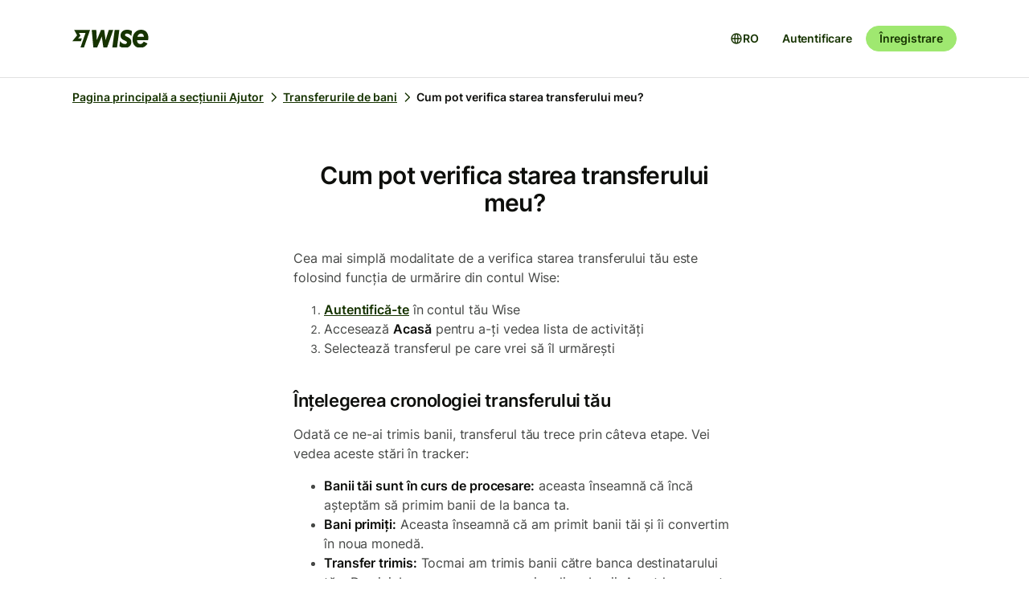

--- FILE ---
content_type: text/html; charset=utf-8
request_url: https://wise.com/ro/help/articles/2452305/cum-pot-verifica-starea-transferului-meu?origin=related-article-2941900
body_size: 23432
content:
<!DOCTYPE html><html lang="ro"><head><meta charSet="utf-8" data-next-head=""/><meta name="viewport" content="width=device-width" data-next-head=""/><link rel="icon" href="https://wise.com/public-resources/assets/icons/wise-personal/favicon.png" type="image/x-icon" data-next-head=""/><link rel="apple-touch-icon" sizes="180x180" href="https://wise.com/public-resources/assets/icons/wise-personal/apple_touch_icon.png" data-next-head=""/><link rel="icon" type="image/png" sizes="32x32" href="https://wise.com/public-resources/assets/icons/wise-personal/favicon_32x32.png" data-next-head=""/><link rel="icon" type="image/png" sizes="16x16" href="https://wise.com/public-resources/assets/icons/wise-personal/favicon_16x16.png" data-next-head=""/><link rel="mask-icon" href="https://wise.com/public-resources/assets/icons/wise-personal/safari_pinned_tab.svg" color="#083400" data-next-head=""/><link rel="icon" href="https://wise.com/public-resources/assets/icons/wise-personal/android_chrome_192x192.png" data-next-head=""/><link rel="icon" href="https://wise.com/public-resources/assets/icons/wise-personal/android_chrome_256x256.png" data-next-head=""/><meta name="msapplication-square150x150logo" content="https://wise.com/public-resources/assets/icons/wise-personal/mstile_150x150.png" data-next-head=""/><meta property="twitter:image:src" content="https://wise.com/public-resources/assets/icons/wise-personal/share_landscape.png" data-next-head=""/><meta property="og:image" content="https://wise.com/public-resources/assets/icons/wise-personal/share_landscape.png" data-next-head=""/><script class="gtm" async="" src="https://gtm.wise.com/gtm.js?id=GTM-M7V2XH" data-next-head=""></script><script type="text/javascript" data-next-head="">(function(w,d,s,l,i){w[l]=w[l]||[];w[l].push({'gtm.start':
new Date().getTime(),event:'gtm.js'});var f=d.getElementsByTagName(s)[0],
j=d.createElement(s),dl=l!='dataLayer'?'&l='+l:'';j.async=true;j.src=
'https://gtm.wise.com/gtm.js?id='+i+dl;f.parentNode.insertBefore(j,f);
})(window,document,'script','dataLayer','GTM-M7V2XH');</script><link rel="canonical" href="https://wise.com/ro/help/articles/2452305/cum-pot-verifica-starea-transferului-meu" data-next-head=""/><title data-next-head="">Cum pot verifica starea transferului meu? | Centrul de ajutor Wise</title><meta property="og:title" content="Cum pot verifica starea transferului meu? | Centrul de ajutor Wise" data-next-head=""/><meta data-testid="meta-description" name="description" content="Cea mai simplă modalitate de a verifica starea transferului tău este folosind funcția de urmărire din contul Wise: Autentifică-te în contul tău Wise Acceseaz..." data-next-head=""/><meta data-testid="meta-og-description" property="og:description" content="Cea mai simplă modalitate de a verifica starea transferului tău este folosind funcția de urmărire din contul Wise: Autentifică-te în contul tău Wise Accesează Acasă pentru a-ți vedea lista de activ..." data-next-head=""/><link data-next-font="" rel="preconnect" href="/" crossorigin="anonymous"/><link rel="preload" href="/static-assets/app/_next/static/css/cbd7a724d5460296.css" as="style"/><link rel="stylesheet" href="/static-assets/app/_next/static/css/cbd7a724d5460296.css" data-n-g=""/><noscript data-n-css=""></noscript><script defer="" nomodule="" src="/static-assets/app/_next/static/chunks/polyfills-42372ed130431b0a.js"></script><script src="/cookie-consent.js" type="application/javascript" defer="" data-nscript="beforeInteractive"></script><script src="/static-assets/app/_next/static/chunks/webpack-25c040734a39bf2f.js" defer=""></script><script src="/static-assets/app/_next/static/chunks/framework-9bd3548d7c5fb2d1.js" defer=""></script><script src="/static-assets/app/_next/static/chunks/main-626bdf657c6d97f8.js" defer=""></script><script src="/static-assets/app/_next/static/chunks/pages/_app-c3289c93bb38d918.js" defer=""></script><script src="/static-assets/app/_next/static/chunks/2924-7216362df232c59d.js" defer=""></script><script src="/static-assets/app/_next/static/chunks/8806-1ae8bd4cbd2d03fd.js" defer=""></script><script src="/static-assets/app/_next/static/chunks/3371-344c38fe355c0139.js" defer=""></script><script src="/static-assets/app/_next/static/chunks/pages/help/articles/%5Bid%5D/%5B%5B...slug%5D%5D-5e5f950b2fd36dab.js" defer=""></script><script src="/static-assets/app/_next/static/help-center_main_db03112/_buildManifest.js" defer=""></script><script src="/static-assets/app/_next/static/help-center_main_db03112/_ssgManifest.js" defer=""></script><style data-emotion-css="3nopae y1vgsw 70qvj9 jodbou 3l99kw jfc53c f2hq0u xtl0bx xjlxhd hdmti6 1kcrh3 1vxrpjr 1sbttxp 1vum8bs s19nnb y7qlsg 1bkycn9 12layeo 1mcz8c5">.css-3nopae{position:-webkit-sticky;position:sticky;left:0;right:0;top:0;z-index:999;background:var(--color-background-elevated);border-bottom:1px solid var(--color-border-neutral);}.css-y1vgsw{height:80px;display:-webkit-box;display:-webkit-flex;display:-ms-flexbox;display:flex;-webkit-box-pack:justify;-webkit-justify-content:space-between;justify-content:space-between;-webkit-align-items:center;-webkit-box-align:center;-ms-flex-align:center;align-items:center;background:var(--color-background-elevated);}@media (min-width:576px){.np-theme-personal .css-y1vgsw{height:96px;}}@media (max-width:575px){.css-y1vgsw{padding-right:16px;padding-left:16px;}}@media (min-width:576px) and (max-width:767px){.css-y1vgsw{padding-right:24px;padding-left:24px;}}@media (min-width:768px){.css-y1vgsw{padding-right:32px;padding-left:32px;}}@media (min-width:1200px){.css-y1vgsw{max-width:1164px;margin-left:auto;margin-right:auto;}}.css-70qvj9{display:-webkit-box;display:-webkit-flex;display:-ms-flexbox;display:flex;-webkit-align-items:center;-webkit-box-align:center;-ms-flex-align:center;align-items:center;}.css-jodbou{font-size:0;}@media (min-width:768px){.css-3l99kw{display:none;}}@media (max-width:767px){.css-jfc53c{display:none;}}.css-f2hq0u{display:-webkit-box;display:-webkit-flex;display:-ms-flexbox;display:flex;-webkit-box-pack:end;-ms-flex-pack:end;-webkit-justify-content:flex-end;justify-content:flex-end;-webkit-align-items:center;-webkit-box-align:center;-ms-flex-align:center;align-items:center;-webkit-box-flex:1;-webkit-flex-grow:1;-ms-flex-positive:1;flex-grow:1;}.css-xtl0bx{display:-webkit-box;display:-webkit-flex;display:-ms-flexbox;display:flex;-webkit-align-items:center;-webkit-box-align:center;-ms-flex-align:center;align-items:center;gap:var(--size-8);}@media (min-width:992px){.css-xtl0bx{display:none;}}.css-xjlxhd{background:none;color:var(--color-interactive-accent);border:none;padding:var(--size-4);margin-right:var(--size-4);cursor:pointer;}@media (min-width:992px){.css-xjlxhd{display:none;}}.np-theme-personal .css-xjlxhd{background:var(--color-background-neutral);color:var(--color-interactive-primary);border-radius:var(--radius-full);padding:var(--size-8);}.css-hdmti6{display:-webkit-box;display:-webkit-flex;display:-ms-flexbox;display:flex;-webkit-box-pack:end;-ms-flex-pack:end;-webkit-justify-content:flex-end;justify-content:flex-end;-webkit-align-items:center;-webkit-box-align:center;-ms-flex-align:center;align-items:center;-webkit-box-flex:1;-webkit-flex-grow:1;-ms-flex-positive:1;flex-grow:1;background:var(--color-background-elevated);}@media (max-width:991px){.css-hdmti6{-webkit-transform:translateX(-100vw);-moz-transform:translateX(-100vw);-ms-transform:translateX(-100vw);transform:translateX(-100vw);-webkit-transition:-webkit-transform 0.35s ease-in-out;transition:transform 0.35s ease-in-out;width:100vw;padding:var(--size-32) var(--size-32);height:calc(100vh - 81px);position:absolute;left:0;top:81px;gap:0;-webkit-flex-direction:column;-ms-flex-direction:column;flex-direction:column;-webkit-box-pack:justify;-webkit-justify-content:space-between;justify-content:space-between;z-index:-1;overflow-y:scroll;}}.css-1kcrh3{display:-webkit-box;display:-webkit-flex;display:-ms-flexbox;display:flex;gap:var(--size-12);-webkit-align-items:center;-webkit-box-align:center;-ms-flex-align:center;align-items:center;}.css-1kcrh3>a{-webkit-text-decoration:none!important;text-decoration:none!important;}@media (max-width:991px){.css-1kcrh3{-webkit-flex-direction:column;-ms-flex-direction:column;flex-direction:column;gap:0;width:100%;padding-top:var(--size-16);}.css-1kcrh3>a{margin-top:var(--size-16);}}.css-1vxrpjr{margin-bottom:200px;}.css-1sbttxp{display:-webkit-box;display:-webkit-flex;display:-ms-flexbox;display:flex;padding:0px;margin:16px 0px;}.css-1vum8bs{list-style:none;-webkit-text-decoration:none;text-decoration:none;display:-webkit-box;display:-webkit-flex;display:-ms-flexbox;display:flex;-webkit-align-items:center;-webkit-box-align:center;-ms-flex-align:center;align-items:center;letter-spacing:0;font-weight:var(--font-weight-semi-bold);}.css-s19nnb{display:-webkit-box;display:-webkit-flex;display:-ms-flexbox;display:flex;}.css-s19nnb>.e2odg1s5{color:var(--color-interactive-primary);}.css-s19nnb>.e2odg1s5:hover{cursor:pointer;-webkit-text-decoration:underline;text-decoration:underline;color:var(--color-interactive-primary-hover);}.css-s19nnb>.e2odg1s5:active,.css-s19nnb>.e2odg1s5:focus{color:var(--color-interactive-primary-active);}.css-y7qlsg{font-size:var(--font-size-14);line-height:var(--line-height-control);margin-right:4px;color:var(--color-content-primary);}.css-1bkycn9{margin-right:4px;height:16px;width:16px;}.css-12layeo{padding:24px 0;}.css-1mcz8c5{padding-left:0px;list-style-type:none;margin-bottom:0px;}.css-1mcz8c5 a{display:inline-block;width:100%;font-weight:var(--font-weight-regular);}.css-1mcz8c5 a>strong{color:inherit;}.css-1mcz8c5 a:active>strong,.css-1mcz8c5 a:focus>strong,.css-1mcz8c5 a:hover>strong{color:inherit;}.css-1mcz8c5 >li:not(:last-child) a{padding-bottom:16px;}</style></head><body><div id="__next"><div class="np-theme-personal"><noscript data-testid="noscript-gtm"><iframe title="gtm-iframe" src="https://gtm.wise.com/ns.html?id=GTM-M7V2XH" height="0" width="0" style="display:none;visibility:hidden"></iframe></noscript><div class="app show" style="display:none"><header data-testid="navigation" id="navigation" class="css-3nopae e1ydx03p0"><div class="css-y1vgsw e1ydx03p1"><div class="css-70qvj9 e1ydx03p2"><div class="css-jodbou eowdypp2"><a href="/" class="css-3l99kw eowdypp1"><img alt="Wise" data-testid="wise-flag-logo" loading="lazy" width="23" height="24" decoding="async" data-nimg="1" style="color:transparent" src="/public-resources/assets/logos/wise-personal/flag.svg"/></a><a href="/" class="css-jfc53c eowdypp0"><img alt="Wise" data-testid="wise-brand-logo" loading="lazy" width="95" height="24" decoding="async" data-nimg="1" style="color:transparent" src="/public-resources/assets/logos/wise-personal/logo.svg"/></a></div></div><div class="css-f2hq0u e15okxk30"><div class="css-xtl0bx e59sg6y1"><a class="btn btn-sm np-btn np-btn-sm btn-accent btn-priority-3" href="/login/" style="text-decoration:none" aria-disabled="false" aria-live="off" aria-busy="false">Autentificare</a><a class="btn btn-sm np-btn np-btn-sm btn-accent btn-priority-1" href="/register/" aria-disabled="false" aria-live="off" aria-busy="false">Înregistrare</a><button type="button" aria-controls="nav-menu" aria-label="Toggle navigation menu" class="css-xjlxhd e1flffrj0"><span class="tw-icon tw-icon-menu " data-testid="menu-icon"><svg aria-hidden="true" focusable="false" role="none" width="24" height="24" fill="currentColor" viewBox="0 0 24 24"><path fill-rule="evenodd" d="M20 7H4V5h16zm0 6H4v-2h16zM4 19h16v-2H4z" clip-rule="evenodd"></path></svg></span></button></div></div><div id="nav-menu" class="css-hdmti6 e2cr2ti0"><div class="language-selector_languageSelector__ansZ6"><button type="button" class="np-action-btn np-text-body-default-bold btn-priority-2 language-selector_trigger__cakEt" data-testid="language-selector-button" aria-label="Deschide selectorul de limbă"><span class="tw-icon tw-icon-globe " data-testid="globe-icon"><svg aria-hidden="true" focusable="false" role="none" width="16" height="16" fill="currentColor" viewBox="0 0 24 24"><path fill-rule="evenodd" d="M12 22C6.477 22 2 17.523 2 12S6.477 2 12 2s10 4.477 10 10-4.477 10-10 10M9.245 4.487A8.01 8.01 0 0 0 4.062 11h3.956c.077-2.174.404-4.156.912-5.68q.144-.435.315-.833M12 4q.002 0 .015.003a.3.3 0 0 1 .066.032c.07.043.174.13.301.291.26.33.539.87.79 1.626.43 1.29.732 3.05.809 5.048h-3.962c.076-1.997.378-3.757.808-5.048.252-.756.53-1.296.79-1.626.128-.162.232-.248.302-.29a.3.3 0 0 1 .066-.033zm-3.982 9H4.062a8.01 8.01 0 0 0 5.183 6.513 11 11 0 0 1-.315-.833c-.508-1.524-.835-3.506-.912-5.68M12 20l-.015-.003a.3.3 0 0 1-.066-.032 1.2 1.2 0 0 1-.301-.291c-.26-.33-.539-.87-.79-1.626-.43-1.29-.732-3.05-.809-5.048h3.962c-.076 1.997-.378 3.757-.808 5.048-.252.756-.53 1.296-.79 1.626a1.2 1.2 0 0 1-.302.29.3.3 0 0 1-.066.033zm3.982-7c-.077 2.174-.404 4.156-.912 5.68q-.144.435-.315.833A8.01 8.01 0 0 0 19.938 13zm0-2c-.077-2.174-.404-4.156-.912-5.68q-.144-.435-.315-.833A8.01 8.01 0 0 1 19.938 11z" clip-rule="evenodd"></path></svg></span><span>RO</span></button></div><div class="css-1kcrh3 e59sg6y0"><a class="btn btn-sm np-btn np-btn-sm btn-accent btn-priority-3" href="/login/" style="text-decoration:none" aria-disabled="false" aria-live="off" aria-busy="false">Autentificare</a><a class="btn btn-sm np-btn np-btn-sm btn-block np-btn-block btn-accent btn-priority-1" href="/register/" aria-disabled="false" aria-live="off" aria-busy="false">Înregistrare</a></div></div></div></header><main role="main" class="css-1vxrpjr ey0jxcm0"><div class="container breadcrumbs-container"><div class="col-lg-12 col-xs-12"><div class="row" role="navigation" aria-label="breadcrumb"><ul data-testid="breadcrumbs" class="css-1sbttxp e2odg1s4"><li class="css-1vum8bs e2odg1s1"><a href="/ro/help" class="css-s19nnb e2odg1s6"><span class="css-y7qlsg e2odg1s5">Pagina principală a secțiunii Ajutor</span><span class="tw-icon tw-icon-chevron-right css-1bkycn9 e2odg1s2" data-testid="chevron-right-icon"><svg aria-hidden="true" focusable="false" role="none" width="16" height="16" fill="currentColor" viewBox="0 0 24 24"><path fill-rule="evenodd" d="M15.586 12 8.293 4.707l1.414-1.414 7.993 7.993a1.01 1.01 0 0 1 0 1.428l-7.993 7.993-1.414-1.414z" clip-rule="evenodd"></path></svg></span></a></li><li class="css-1vum8bs e2odg1s1"><a href="/ro/help/topics/5bVKT0uQdBrDp6T62keyfz/transferurile-de-bani?origin=related-article-2941900" class="css-s19nnb e2odg1s6"><span class="css-y7qlsg e2odg1s5">Transferurile de bani</span><span class="tw-icon tw-icon-chevron-right css-1bkycn9 e2odg1s2" data-testid="chevron-right-icon"><svg aria-hidden="true" focusable="false" role="none" width="16" height="16" fill="currentColor" viewBox="0 0 24 24"><path fill-rule="evenodd" d="M15.586 12 8.293 4.707l1.414-1.414 7.993 7.993a1.01 1.01 0 0 1 0 1.428l-7.993 7.993-1.414-1.414z" clip-rule="evenodd"></path></svg></span></a></li><li class="css-1vum8bs e2odg1s1"><span class="css-y7qlsg e2odg1s5">Cum pot verifica starea transferului meu?</span></li></ul></div></div></div><div class="container center-block space-to-footer"><div class="col-lg-push-3 col-lg-6 col-xs-12"><div class="row text-xs-center"><h1 class="np-text-title-screen">Cum pot verifica starea transferului meu?</h1></div><div class="row m-t-5"><div class="article-content" data-testid="article-content"><div><div data-testid="rich-article-content"><p>Cea mai simplă modalitate de a verifica starea transferului tău este folosind funcția de urmărire din contul Wise:</p><ol><li><p><a href="https://wise.com/login#/"><u>Autentifică-te</u></a> în contul tău Wise</p></li><li><p>Accesează <b>Acasă</b> pentru a-ți vedea lista de activități</p></li><li><p>Selectează transferul pe care vrei să îl urmărești</p></li></ol><h3>Înțelegerea cronologiei transferului tău</h3><p>Odată ce ne-ai trimis banii, transferul tău trece prin câteva etape. Vei vedea aceste stări în tracker:</p><ul><li><p><b>Banii tăi sunt în curs de procesare:</b> aceasta înseamnă că încă așteptăm să primim banii de la banca ta.</p></li><li><p><b>Bani primiți:</b> Aceasta înseamnă că am primit banii tăi și îi convertim în noua monedă.</p></li><li><p><b>Transfer trimis:</b> Tocmai am trimis banii către banca destinatarului tău. De aici, banca sa va procesa și va livra banii. Acest lucru poate dura câteva zile lucrătoare.<a href="/ro/help/articles/2571907/what-currencies-can-i-send-to-and-from"> Verifică-ți moneda pentru a vedea cât poate dura.</a></p></li></ul><p>Banii tăi sunt în curs de transfer, dar informațiile de urmărire s-ar putea să nu se actualizeze din nou până când nu vor fi livrați în contul destinatarului.</p><h3>De ce transferul meu durează mai mult decât m-am așteptat?</h3><p>Iată cele mai frecvente motive pentru o întârziere.</p><h4>Durează mult până când banii ajung la noi</h4><p>Dacă transferul tău este <b>În curs de procesare</b> de mai mult de 2 zile lucrătoare, trebuie să verifici la banca ta dacă ne-a trimis banii.</p><h4>Este posibil să fie necesar să-ți verificăm informațiile</h4><p>Uneori avem nevoie de informații suplimentare pentru a respecta reglementările. În acest caz, îți vom trimite un email în care îți vom explica ce informații avem nevoie. Verifică-ți căsuța de email pentru a ne putea furniza rapid informațiile solicitate.</p><h4>Există o greșeală în detaliile destinatarului</h4><p>Dacă există o eroare în datele destinatarului, pot apărea două situații:</p><ul><li><p>Unele bănci pot procesa în continuare plata, dar acest lucru va dura mai mult timp.</p></li><li><p>Banca ar putea respinge plată și ne-ar putea returna suma.</p></li></ul><p><a href="/ro/help/articles/2448406/i-got-my-recipients-bank-details-wrong"><b><u>Verifică ce să faci dacă ai greșit detaliile bancare ale destinatarului tău</u></b></a></p><h4>Este weekend sau zi liberă</h4><p>Băncile nu procesează transferurile în weekenduri sau în zilele de sărbătoare legală. Acestea vor fi reluate în următoarea zi lucrătoare.</p><h3>Ce pot face pentru a accelera procesul?</h3><p>Dacă transferul tău a fost trimis, dar nu a ajuns încă, cea mai rapidă modalitate de a-l găsi este să îi dai destinatarului o chitanță de transfer. Aceasta este un document PDF cu toate detaliile plății pe care banca destinatarului le poate utiliza pentru a urmări banii.</p><p><a href="/ro/help/articles/2941900/when-will-my-money-arrive"><b><u>Află cum să obții o chitanță pentru transfer</u></b></a></p></div></div></div><div data-testid="article-feedback-containter" class="css-12layeo e1itwe4a1"><h4 class="np-text-title-body m-b-2">A fost util acest articol?</h4><div style="display:flex;gap:12px"><button aria-live="off" class="wds-Button wds-Button--medium wds-Button--secondary-neutral wds-Button--null" style="min-width:96px"><span class="np-text-body-large-bold wds-Button-content"><span class="wds-Button-label" aria-hidden="false"><span class="wds-Button-labelText">Da</span></span></span></button><button aria-live="off" class="wds-Button wds-Button--medium wds-Button--secondary-neutral wds-Button--null" style="min-width:96px"><span class="np-text-body-large-bold wds-Button-content"><span class="wds-Button-label" aria-hidden="false"><span class="wds-Button-labelText">Nu</span></span></span></button></div></div></div><div class="row m-t-4"><div class="row" data-testid="rendered"><h4 style="margin-left:10px" class="np-text-title-body">Articole asemănătoare</h4><ul style="margin-left:10px;margin-top:20px;font-size:16px;line-height:24px;letter-spacing:-0.05%" class="css-1mcz8c5 e1noghkm0"><li><a href="/ro/help/articles/2977946/cum-pot-descarca-o-confirmare-a-transferului?origin=related-article-2452305" class="" style="font-weight:600">Cum pot descărca o confirmare a transferului?</a></li><li><a href="/ro/help/articles/2565014/cum-imi-pot-recupera-banii-daca-transferul-a-fost-finalizat?origin=related-article-2452305" class="" style="font-weight:600">Cum îmi pot recupera banii dacă transferul a fost finalizat?</a></li><li><a href="/ro/help/articles/2524078/cat-dureaza-transferul-meu?origin=related-article-2452305" class="" style="font-weight:600">Cât durează transferul meu?</a></li><li><a href="/ro/help/articles/2971425/de-ce-mi-a-fost-anulat-transferul?origin=related-article-2452305" class="" style="font-weight:600">De ce mi-a fost anulat transferul?</a></li><li><a href="/ro/help/articles/2559761/cum-sa-platesti-prin-transfer-bancar?origin=related-article-2452305" class="" style="font-weight:600">Cum să plătești prin transfer bancar</a></li></ul></div></div></div></div></main></div></div></div><script id="__NEXT_DATA__" type="application/json">{"props":{"pageProps":{"articleId":"2452305","origin":"related-article-2941900","_app":{"dehydratedState":{"mutations":[],"queries":[{"state":{"data":{"title":"Cum pot verifica starea transferului meu?","id":"2452305","slug":"cum-pot-verifica-starea-transferului-meu","keywords":["transfer","iswhereismymoney","tstatus","isspeed","paymentstatus","payment","issendmoney","status","AI-FAQ"],"options":[],"contentful":"{\"sys\":{\"type\":\"Array\"},\"total\":1,\"skip\":0,\"limit\":100,\"items\":[{\"metadata\":{\"tags\":[],\"concepts\":[]},\"sys\":{\"space\":{\"sys\":{\"type\":\"Link\",\"linkType\":\"Space\",\"id\":\"lbl105a14rhd\"}},\"id\":\"2452305\",\"type\":\"Entry\",\"createdAt\":\"2021-01-21T15:05:45.799Z\",\"updatedAt\":\"2026-01-08T06:14:44.212Z\",\"environment\":{\"sys\":{\"id\":\"master\",\"type\":\"Link\",\"linkType\":\"Environment\"}},\"publishedVersion\":499,\"revision\":233,\"contentType\":{\"sys\":{\"type\":\"Link\",\"linkType\":\"ContentType\",\"id\":\"article\"}},\"locale\":\"ro-RO\"},\"fields\":{\"title\":\"Cum pot verifica starea transferului meu?\",\"slug\":\"how-can-i-check-the-status-of-my-transfer\",\"content\":{\"data\":{},\"content\":[{\"data\":{},\"content\":[{\"data\":{},\"marks\":[],\"value\":\"Cea mai simplă modalitate de a verifica starea transferului tău este folosind funcția de urmărire din contul Wise:\",\"nodeType\":\"text\"}],\"nodeType\":\"paragraph\"},{\"data\":{},\"content\":[{\"data\":{},\"content\":[{\"data\":{},\"content\":[{\"data\":{},\"marks\":[],\"value\":\"\",\"nodeType\":\"text\"},{\"data\":{\"uri\":\"https://wise.com/login#/\"},\"content\":[{\"data\":{},\"marks\":[{\"type\":\"underline\"}],\"value\":\"Autentifică-te\",\"nodeType\":\"text\"}],\"nodeType\":\"hyperlink\"},{\"data\":{},\"marks\":[],\"value\":\" în contul tău Wise\",\"nodeType\":\"text\"}],\"nodeType\":\"paragraph\"}],\"nodeType\":\"list-item\"},{\"data\":{},\"content\":[{\"data\":{},\"content\":[{\"data\":{},\"marks\":[],\"value\":\"Accesează \",\"nodeType\":\"text\"},{\"data\":{},\"marks\":[{\"type\":\"bold\"}],\"value\":\"Acasă\",\"nodeType\":\"text\"},{\"data\":{},\"marks\":[],\"value\":\" pentru a-ți vedea lista de activități\",\"nodeType\":\"text\"}],\"nodeType\":\"paragraph\"}],\"nodeType\":\"list-item\"},{\"data\":{},\"content\":[{\"data\":{},\"content\":[{\"data\":{},\"marks\":[],\"value\":\"Selectează transferul pe care vrei să îl urmărești\",\"nodeType\":\"text\"}],\"nodeType\":\"paragraph\"}],\"nodeType\":\"list-item\"}],\"nodeType\":\"ordered-list\"},{\"data\":{},\"content\":[{\"data\":{},\"marks\":[],\"value\":\"Înțelegerea cronologiei transferului tău\",\"nodeType\":\"text\"}],\"nodeType\":\"heading-3\"},{\"data\":{},\"content\":[{\"data\":{},\"marks\":[],\"value\":\"Odată ce ne-ai trimis banii, transferul tău trece prin câteva etape. Vei vedea aceste stări în tracker:\",\"nodeType\":\"text\"}],\"nodeType\":\"paragraph\"},{\"data\":{},\"content\":[{\"data\":{},\"content\":[{\"data\":{},\"content\":[{\"data\":{},\"marks\":[{\"type\":\"bold\"}],\"value\":\"Banii tăi sunt în curs de procesare:\",\"nodeType\":\"text\"},{\"data\":{},\"marks\":[],\"value\":\" aceasta înseamnă că încă așteptăm să primim banii de la banca ta.\",\"nodeType\":\"text\"}],\"nodeType\":\"paragraph\"}],\"nodeType\":\"list-item\"},{\"data\":{},\"content\":[{\"data\":{},\"content\":[{\"data\":{},\"marks\":[{\"type\":\"bold\"}],\"value\":\"Bani primiți:\",\"nodeType\":\"text\"},{\"data\":{},\"marks\":[],\"value\":\" Aceasta înseamnă că am primit banii tăi și îi convertim în noua monedă.\",\"nodeType\":\"text\"}],\"nodeType\":\"paragraph\"}],\"nodeType\":\"list-item\"},{\"data\":{},\"content\":[{\"data\":{},\"content\":[{\"data\":{},\"marks\":[{\"type\":\"bold\"}],\"value\":\"Transfer trimis:\",\"nodeType\":\"text\"},{\"data\":{},\"marks\":[],\"value\":\" Tocmai am trimis banii către banca destinatarului tău. De aici, banca sa va procesa și va livra banii. Acest lucru poate dura câteva zile lucrătoare.\",\"nodeType\":\"text\"},{\"data\":{\"target\":{\"sys\":{\"id\":\"2571907\",\"type\":\"Link\",\"linkType\":\"Entry\"}}},\"content\":[{\"data\":{},\"marks\":[],\"value\":\" Verifică-ți moneda pentru a vedea cât poate dura.\",\"nodeType\":\"text\"}],\"nodeType\":\"entry-hyperlink\"},{\"data\":{},\"marks\":[],\"value\":\"\",\"nodeType\":\"text\"}],\"nodeType\":\"paragraph\"}],\"nodeType\":\"list-item\"}],\"nodeType\":\"unordered-list\"},{\"data\":{},\"content\":[{\"data\":{},\"marks\":[],\"value\":\"Banii tăi sunt în curs de transfer, dar informațiile de urmărire s-ar putea să nu se actualizeze din nou până când nu vor fi livrați în contul destinatarului.\",\"nodeType\":\"text\"}],\"nodeType\":\"paragraph\"},{\"data\":{},\"content\":[{\"data\":{},\"marks\":[],\"value\":\"De ce transferul meu durează mai mult decât m-am așteptat?\",\"nodeType\":\"text\"}],\"nodeType\":\"heading-3\"},{\"data\":{},\"content\":[{\"data\":{},\"marks\":[],\"value\":\"Iată cele mai frecvente motive pentru o întârziere.\",\"nodeType\":\"text\"}],\"nodeType\":\"paragraph\"},{\"data\":{},\"content\":[{\"data\":{},\"marks\":[],\"value\":\"Durează mult până când banii ajung la noi\",\"nodeType\":\"text\"}],\"nodeType\":\"heading-4\"},{\"data\":{},\"content\":[{\"data\":{},\"marks\":[],\"value\":\"Dacă transferul tău este \",\"nodeType\":\"text\"},{\"data\":{},\"marks\":[{\"type\":\"bold\"}],\"value\":\"În curs de procesare\",\"nodeType\":\"text\"},{\"data\":{},\"marks\":[],\"value\":\" de mai mult de 2 zile lucrătoare, trebuie să verifici la banca ta dacă ne-a trimis banii.\",\"nodeType\":\"text\"}],\"nodeType\":\"paragraph\"},{\"data\":{},\"content\":[{\"data\":{},\"marks\":[],\"value\":\"Este posibil să fie necesar să-ți verificăm informațiile\",\"nodeType\":\"text\"}],\"nodeType\":\"heading-4\"},{\"data\":{},\"content\":[{\"data\":{},\"marks\":[],\"value\":\"Uneori avem nevoie de informații suplimentare pentru a respecta reglementările. În acest caz, îți vom trimite un email în care îți vom explica ce informații avem nevoie. Verifică-ți căsuța de email pentru a ne putea furniza rapid informațiile solicitate.\",\"nodeType\":\"text\"}],\"nodeType\":\"paragraph\"},{\"data\":{},\"content\":[{\"data\":{},\"marks\":[],\"value\":\"Există o greșeală în detaliile destinatarului\",\"nodeType\":\"text\"}],\"nodeType\":\"heading-4\"},{\"data\":{},\"content\":[{\"data\":{},\"marks\":[],\"value\":\"Dacă există o eroare în datele destinatarului, pot apărea două situații:\",\"nodeType\":\"text\"}],\"nodeType\":\"paragraph\"},{\"data\":{},\"content\":[{\"data\":{},\"content\":[{\"data\":{},\"content\":[{\"data\":{},\"marks\":[],\"value\":\"Unele bănci pot procesa în continuare plata, dar acest lucru va dura mai mult timp.\",\"nodeType\":\"text\"}],\"nodeType\":\"paragraph\"}],\"nodeType\":\"list-item\"},{\"data\":{},\"content\":[{\"data\":{},\"content\":[{\"data\":{},\"marks\":[],\"value\":\"Banca ar putea respinge plată și ne-ar putea returna suma.\",\"nodeType\":\"text\"}],\"nodeType\":\"paragraph\"}],\"nodeType\":\"list-item\"}],\"nodeType\":\"unordered-list\"},{\"data\":{},\"content\":[{\"data\":{},\"marks\":[],\"value\":\"\",\"nodeType\":\"text\"},{\"data\":{\"target\":{\"sys\":{\"id\":\"2448406\",\"type\":\"Link\",\"linkType\":\"Entry\"}}},\"content\":[{\"data\":{},\"marks\":[{\"type\":\"underline\"},{\"type\":\"bold\"}],\"value\":\"Verifică ce să faci dacă ai greșit detaliile bancare ale destinatarului tău\",\"nodeType\":\"text\"}],\"nodeType\":\"entry-hyperlink\"},{\"data\":{},\"marks\":[],\"value\":\"\",\"nodeType\":\"text\"}],\"nodeType\":\"paragraph\"},{\"data\":{},\"content\":[{\"data\":{},\"marks\":[],\"value\":\"Este weekend sau zi liberă\",\"nodeType\":\"text\"}],\"nodeType\":\"heading-4\"},{\"data\":{},\"content\":[{\"data\":{},\"marks\":[],\"value\":\"Băncile nu procesează transferurile în weekenduri sau în zilele de sărbătoare legală. Acestea vor fi reluate în următoarea zi lucrătoare.\",\"nodeType\":\"text\"}],\"nodeType\":\"paragraph\"},{\"data\":{},\"content\":[{\"data\":{},\"marks\":[],\"value\":\"Ce pot face pentru a accelera procesul?\",\"nodeType\":\"text\"}],\"nodeType\":\"heading-3\"},{\"data\":{},\"content\":[{\"data\":{},\"marks\":[],\"value\":\"Dacă transferul tău a fost trimis, dar nu a ajuns încă, cea mai rapidă modalitate de a-l găsi este să îi dai destinatarului o chitanță de transfer. Aceasta este un document PDF cu toate detaliile plății pe care banca destinatarului le poate utiliza pentru a urmări banii.\",\"nodeType\":\"text\"}],\"nodeType\":\"paragraph\"},{\"data\":{},\"content\":[{\"data\":{},\"marks\":[],\"value\":\"\",\"nodeType\":\"text\"},{\"data\":{\"target\":{\"sys\":{\"id\":\"2941900\",\"type\":\"Link\",\"linkType\":\"Entry\"}}},\"content\":[{\"data\":{},\"marks\":[{\"type\":\"underline\"},{\"type\":\"bold\"}],\"value\":\"Află cum să obții o chitanță pentru transfer\",\"nodeType\":\"text\"}],\"nodeType\":\"entry-hyperlink\"},{\"data\":{},\"marks\":[],\"value\":\"\",\"nodeType\":\"text\"}],\"nodeType\":\"paragraph\"}],\"nodeType\":\"document\"},\"keywords\":[\"transfer\",\"iswhereismymoney\",\"tstatus\",\"isspeed\",\"paymentstatus\",\"payment\",\"issendmoney\",\"status\",\"AI-FAQ\"],\"owner\":\"Speed\"}}],\"includes\":{\"Entry\":[{\"metadata\":{\"tags\":[],\"concepts\":[]},\"sys\":{\"space\":{\"sys\":{\"type\":\"Link\",\"linkType\":\"Space\",\"id\":\"lbl105a14rhd\"}},\"id\":\"2448406\",\"type\":\"Entry\",\"createdAt\":\"2021-01-21T15:01:12.552Z\",\"updatedAt\":\"2026-01-08T06:18:58.008Z\",\"environment\":{\"sys\":{\"id\":\"master\",\"type\":\"Link\",\"linkType\":\"Environment\"}},\"publishedVersion\":371,\"revision\":180,\"contentType\":{\"sys\":{\"type\":\"Link\",\"linkType\":\"ContentType\",\"id\":\"article\"}},\"locale\":\"ro-RO\"},\"fields\":{\"title\":\"Am folosit detalii bancare greșite pentru destinatarul meu\",\"slug\":\"i-got-my-recipients-bank-details-wrong\",\"content\":{\"data\":{},\"content\":[{\"data\":{},\"content\":[{\"data\":{},\"marks\":[],\"value\":\"Cea mai rapidă rezolvare în acest caz este să anulezi transferul tu însuți. Apoi, poți iniția un nou transfer, folosind datele bancare corecte.\",\"nodeType\":\"text\"}],\"nodeType\":\"paragraph\"},{\"data\":{},\"content\":[{\"data\":{},\"marks\":[],\"value\":\"Dacă poți sau nu să faci asta, depinde de cât de departe a ajuns transferul tău în sistemul nostru. Așa că înainte să începi, verifică statusul transferului tău.\",\"nodeType\":\"text\"}],\"nodeType\":\"paragraph\"},{\"data\":{},\"content\":[{\"data\":{},\"content\":[{\"data\":{},\"content\":[{\"data\":{},\"marks\":[],\"value\":\"Conectează-te în contul tău Wise\",\"nodeType\":\"text\"}],\"nodeType\":\"paragraph\"}],\"nodeType\":\"list-item\"},{\"data\":{},\"content\":[{\"data\":{},\"content\":[{\"data\":{},\"marks\":[],\"value\":\"Accesează \",\"nodeType\":\"text\"},{\"data\":{},\"marks\":[{\"type\":\"bold\"}],\"value\":\"Acasă\",\"nodeType\":\"text\"},{\"data\":{},\"marks\":[],\"value\":\" pentru a-ți vedea lista de activități\",\"nodeType\":\"text\"}],\"nodeType\":\"paragraph\"}],\"nodeType\":\"list-item\"},{\"data\":{},\"content\":[{\"data\":{},\"content\":[{\"data\":{},\"marks\":[],\"value\":\"Găsește transferul respectiv — ar trebui să fie marcat „în așteptare”\",\"nodeType\":\"text\"}],\"nodeType\":\"paragraph\"}],\"nodeType\":\"list-item\"}],\"nodeType\":\"unordered-list\"},{\"data\":{},\"content\":[{\"data\":{},\"marks\":[],\"value\":\"Îți poți anula transferul dacă:\",\"nodeType\":\"text\"}],\"nodeType\":\"paragraph\"},{\"data\":{},\"content\":[{\"data\":{},\"content\":[{\"data\":{},\"content\":[{\"data\":{},\"marks\":[],\"value\":\"Transferul a fost configurat\",\"nodeType\":\"text\"}],\"nodeType\":\"paragraph\"}],\"nodeType\":\"list-item\"},{\"data\":{},\"content\":[{\"data\":{},\"content\":[{\"data\":{},\"marks\":[],\"value\":\"Banii tăi sunt în drum spre noi\",\"nodeType\":\"text\"}],\"nodeType\":\"paragraph\"}],\"nodeType\":\"list-item\"},{\"data\":{},\"content\":[{\"data\":{},\"content\":[{\"data\":{},\"marks\":[],\"value\":\"Transferul tău este în curs de procesare\",\"nodeType\":\"text\"}],\"nodeType\":\"paragraph\"}],\"nodeType\":\"list-item\"}],\"nodeType\":\"unordered-list\"},{\"data\":{},\"content\":[{\"data\":{},\"marks\":[],\"value\":\"Îți vom trimite banii înapoi în contul tău bancar și poți configura un nou transfer folosind datele bancare corecte.\",\"nodeType\":\"text\"}],\"nodeType\":\"paragraph\"},{\"data\":{},\"content\":[{\"data\":{},\"marks\":[],\"value\":\"\",\"nodeType\":\"text\"},{\"data\":{\"uri\":\"https://wise.com/help/articles/2971625/i-want-to-cancel-a-transfer-i-havent-paid-for\"},\"content\":[{\"data\":{},\"marks\":[{\"type\":\"underline\"}],\"value\":\"Află cum să-ți anulezi transferul\",\"nodeType\":\"text\"}],\"nodeType\":\"hyperlink\"},{\"data\":{},\"marks\":[],\"value\":\"\",\"nodeType\":\"text\"}],\"nodeType\":\"paragraph\"},{\"data\":{},\"content\":[{\"data\":{},\"marks\":[],\"value\":\"Contactează-ți destinatarul dacă nu vezi butonul de anulare sau dacă transferul este finalizat.\",\"nodeType\":\"text\"}],\"nodeType\":\"paragraph\"},{\"data\":{},\"content\":[{\"data\":{},\"marks\":[],\"value\":\"Procesul nostru de conversie e rapid și uneori e prea târziu pentru anulare. De îndată ce transferul este marcat ca finalizat, banii nu se mai află în sistemul Wise și în sistemul nostru bancar. Așa că dacă nu vezi opțiunea de anulare:\",\"nodeType\":\"text\"}],\"nodeType\":\"paragraph\"},{\"data\":{},\"content\":[{\"data\":{},\"content\":[{\"data\":{},\"content\":[{\"data\":{},\"marks\":[],\"value\":\"Contactează persoana căreia îi trimiți bani\",\"nodeType\":\"text\"}],\"nodeType\":\"paragraph\"}],\"nodeType\":\"list-item\"},{\"data\":{},\"content\":[{\"data\":{},\"content\":[{\"data\":{},\"marks\":[],\"value\":\"Spune-i că i-ai greșit detaliile bancare\",\"nodeType\":\"text\"}],\"nodeType\":\"paragraph\"}],\"nodeType\":\"list-item\"},{\"data\":{},\"content\":[{\"data\":{},\"content\":[{\"data\":{},\"marks\":[],\"value\":\"Cere-i să-și contacteze banca pentru a afla dacă banii pot fi livrați în continuare sau dacă banca sa îi va trimite înapoi la Wise\",\"nodeType\":\"text\"}],\"nodeType\":\"paragraph\"}],\"nodeType\":\"list-item\"}],\"nodeType\":\"unordered-list\"},{\"data\":{},\"content\":[{\"data\":{},\"marks\":[],\"value\":\"Sfat: Dacă banca sa ne trimite banii înapoi, te vom contacta prin email. Apoi, poți alege să configurezi transferul cu datele bancare corecte sau să îl anulezi și să primești o rambursare.\",\"nodeType\":\"text\"}],\"nodeType\":\"paragraph\"},{\"data\":{},\"content\":[{\"data\":{},\"marks\":[],\"value\":\"Dacă plătești prin \",\"nodeType\":\"text\"},{\"data\":{\"uri\":\"https://wise.com/help/articles/2553074/paying-by-swift\"},\"content\":[{\"data\":{},\"marks\":[{\"type\":\"underline\"}],\"value\":\"Swift\",\"nodeType\":\"text\"}],\"nodeType\":\"hyperlink\"},{\"data\":{},\"marks\":[],\"value\":\" iar banca destinatarului tău ne returnează banii, poți doar obține o rambursare. Îți vom trimite un email prin care îți vom solicita să alegi între o rambursare în contul tău Wise sau în contul tău bancar extern.\",\"nodeType\":\"text\"}],\"nodeType\":\"paragraph\"}],\"nodeType\":\"document\"},\"keywords\":[\"mistake\"],\"owner\":\"Compliance Tooling\"}},{\"metadata\":{\"tags\":[],\"concepts\":[]},\"sys\":{\"space\":{\"sys\":{\"type\":\"Link\",\"linkType\":\"Space\",\"id\":\"lbl105a14rhd\"}},\"id\":\"2571907\",\"type\":\"Entry\",\"createdAt\":\"2021-01-21T15:04:16.416Z\",\"updatedAt\":\"2026-01-19T06:08:18.085Z\",\"environment\":{\"sys\":{\"id\":\"master\",\"type\":\"Link\",\"linkType\":\"Environment\"}},\"publishedVersion\":2037,\"revision\":856,\"contentType\":{\"sys\":{\"type\":\"Link\",\"linkType\":\"ContentType\",\"id\":\"article\"}},\"locale\":\"ro-RO\"},\"fields\":{\"title\":\"Care sunt monedele din care și în care pot trimite bani?\",\"slug\":\"what-currencies-can-i-send-to-and-from\",\"content\":{\"data\":{},\"content\":[{\"data\":{},\"content\":[{\"data\":{},\"marks\":[],\"value\":\"Iată monedele pe care le poți trimite în și din conturile tale Wise. Prima listă arată monedele din care poți plăti și către care poți trimite, iar a doua listă arată monedele către care poți doar trimite bani.\",\"nodeType\":\"text\"}],\"nodeType\":\"paragraph\"},{\"data\":{},\"content\":[{\"data\":{},\"marks\":[],\"value\":\"Wise are o rețea globală de conturi bancare în diverse țări, ceea ce ne permite să operăm în toate monedele de mai sus. Aici e lista completă de \",\"nodeType\":\"text\"},{\"data\":{\"uri\":\"https://wise.com/help/articles/2571942/what-countries-can-i-send-to\"},\"content\":[{\"data\":{},\"marks\":[{\"type\":\"underline\"}],\"value\":\"țări în care operează Wise\",\"nodeType\":\"text\"}],\"nodeType\":\"hyperlink\"},{\"data\":{},\"marks\":[],\"value\":\".\",\"nodeType\":\"text\"}],\"nodeType\":\"paragraph\"},{\"data\":{},\"content\":[{\"data\":{},\"marks\":[],\"value\":\"Află mai multe despre detaliile sau limitările pentru fiecare monedă dând click pe linkuri.\",\"nodeType\":\"text\"}],\"nodeType\":\"paragraph\"},{\"data\":{},\"content\":[],\"nodeType\":\"hr\"},{\"data\":{},\"content\":[{\"data\":{},\"marks\":[{\"type\":\"bold\"}],\"value\":\"Poți trimite bani către și din aceste monede\",\"nodeType\":\"text\"}],\"nodeType\":\"heading-3\"},{\"data\":{},\"content\":[{\"data\":{},\"marks\":[],\"value\":\"\",\"nodeType\":\"text\"},{\"data\":{\"uri\":\"https://wise.com/help/articles/2932154/guide-to-aud-transfers\"},\"content\":[{\"data\":{},\"marks\":[{\"type\":\"underline\"}],\"value\":\"AUD — Dolar australian\",\"nodeType\":\"text\"}],\"nodeType\":\"hyperlink\"},{\"data\":{},\"marks\":[],\"value\":\"  în Australia. Primește bani din afara Australiei.\",\"nodeType\":\"text\"}],\"nodeType\":\"paragraph\"},{\"data\":{},\"content\":[{\"data\":{},\"marks\":[],\"value\":\"\",\"nodeType\":\"text\"},{\"data\":{\"uri\":\"https://wise.com/help/articles/2932353/guide-to-brl-transfers\"},\"content\":[{\"data\":{},\"marks\":[{\"type\":\"underline\"}],\"value\":\"BRL — Real brazilian\",\"nodeType\":\"text\"}],\"nodeType\":\"hyperlink\"},{\"data\":{},\"marks\":[],\"value\":\" în Brazilia.\",\"nodeType\":\"text\"}],\"nodeType\":\"paragraph\"},{\"data\":{},\"content\":[{\"data\":{},\"marks\":[],\"value\":\"\",\"nodeType\":\"text\"},{\"data\":{\"uri\":\"https://wise.com/help/articles/2932153/guide-to-cad-transfers\"},\"content\":[{\"data\":{},\"marks\":[{\"type\":\"underline\"}],\"value\":\"CAD — Dolar canadian\",\"nodeType\":\"text\"}],\"nodeType\":\"hyperlink\"},{\"data\":{},\"marks\":[],\"value\":\" în Canada.\",\"nodeType\":\"text\"}],\"nodeType\":\"paragraph\"},{\"data\":{},\"content\":[{\"data\":{},\"marks\":[],\"value\":\"\",\"nodeType\":\"text\"},{\"data\":{\"uri\":\"https://wise.com/help/articles/2932338/guide-to-chf-transfers\"},\"content\":[{\"data\":{},\"marks\":[{\"type\":\"underline\"}],\"value\":\"CHF — Franc elvețian\",\"nodeType\":\"text\"}],\"nodeType\":\"hyperlink\"},{\"data\":{},\"marks\":[],\"value\":\" în Elveția și Liechtenstein.\",\"nodeType\":\"text\"}],\"nodeType\":\"paragraph\"},{\"data\":{},\"content\":[{\"data\":{},\"marks\":[],\"value\":\"\",\"nodeType\":\"text\"},{\"data\":{\"uri\":\"https://wise.com/help/articles/2932345/guide-to-czk-transfers\"},\"content\":[{\"data\":{},\"marks\":[{\"type\":\"underline\"}],\"value\":\"CZK — Coroana cehă\",\"nodeType\":\"text\"}],\"nodeType\":\"hyperlink\"},{\"data\":{},\"marks\":[],\"value\":\" în Cehia. Primește bani și către IBAN-ul care începe cu GB, din afara Cehiei. \",\"nodeType\":\"text\"}],\"nodeType\":\"paragraph\"},{\"data\":{},\"content\":[{\"data\":{},\"marks\":[],\"value\":\"\",\"nodeType\":\"text\"},{\"data\":{\"uri\":\"https://wise.com/help/articles/2932339/guide-to-dkk-transfers\"},\"content\":[{\"data\":{},\"marks\":[{\"type\":\"underline\"}],\"value\":\"DKK — Coroană daneză\",\"nodeType\":\"text\"}],\"nodeType\":\"hyperlink\"},{\"data\":{},\"marks\":[],\"value\":\" în Danemarca.  Primește bani și către IBAN-ul care începe cu GB, din afara Danemarcei. \",\"nodeType\":\"text\"}],\"nodeType\":\"paragraph\"},{\"data\":{},\"content\":[{\"data\":{},\"marks\":[],\"value\":\"\",\"nodeType\":\"text\"},{\"data\":{\"uri\":\"https://wise.com/help/articles/2932149/guide-to-eur-transfers\"},\"content\":[{\"data\":{},\"marks\":[{\"type\":\"underline\"}],\"value\":\"EUR — Euro\",\"nodeType\":\"text\"}],\"nodeType\":\"hyperlink\"},{\"data\":{},\"marks\":[],\"value\":\" Wise poate trimite euro către conturi bancare conforme SEPA în cadrul SEPA şi către conturi bancare denominate în EUR cu un IBAN \",\"nodeType\":\"text\"},{\"data\":{\"uri\":\"https://wise.com/help/articles/2968916/sending-eur-to-countries-outside-of-europe\"},\"content\":[{\"data\":{},\"marks\":[{\"type\":\"underline\"}],\"value\":\"din afara SEPA\",\"nodeType\":\"text\"}],\"nodeType\":\"hyperlink\"},{\"data\":{},\"marks\":[],\"value\":\". De asemenea, putem primi euro prin Swift din afara zonei SEPA, în 5 monede: AUD*, CAD, USD, GBP și JPY\",\"nodeType\":\"text\"}],\"nodeType\":\"paragraph\"},{\"data\":{},\"content\":[{\"data\":{},\"marks\":[],\"value\":\"\",\"nodeType\":\"text\"},{\"data\":{\"uri\":\"https://wise.com/help/articles/2932148/guide-to-gbp-transfers\"},\"content\":[{\"data\":{},\"marks\":[{\"type\":\"underline\"}],\"value\":\"GBP — Liră sterlină\",\"nodeType\":\"text\"}],\"nodeType\":\"hyperlink\"},{\"data\":{},\"marks\":[],\"value\":\" Wise poate trimite, de asemenea, GBP în conturi bancare deschise în GBP cu un IBAN.  Poți primi plăți internaționale Swift din afara Regatului Unit din \",\"nodeType\":\"text\"},{\"data\":{\"uri\":\"https://wise.com/help/articles/3MObHiWysjT2DzDNHTupa4/what-countries-can-i-receive-global-Swift\"},\"content\":[{\"data\":{},\"marks\":[{\"type\":\"underline\"}],\"value\":\"anumite țări\",\"nodeType\":\"text\"}],\"nodeType\":\"hyperlink\"},{\"data\":{},\"marks\":[],\"value\":\" în 22 de monede: AED, AUD*, CAD, CHF, CNY, CZK, DKK, EUR, HKD, HUF, ILS, JPY, NOK, NZD**, PLN, RON, SEK, SGD, UGX, USD și ZAR către detaliile tale de cont globale GB. Poți \",\"nodeType\":\"text\"},{\"data\":{\"target\":{\"sys\":{\"id\":\"3EsxRDF4uNpQncdgH480os\",\"type\":\"Link\",\"linkType\":\"Entry\"}}},\"content\":[{\"data\":{},\"marks\":[],\"value\":\"verifica taxele pentru asta aici\",\"nodeType\":\"text\"}],\"nodeType\":\"entry-hyperlink\"},{\"data\":{},\"marks\":[],\"value\":\". Transferul va fi creditat în moneda pe care o primim. Nu trebuie decât să furnizezi IBAN-ul tău care începe cu GB expeditorului. \",\"nodeType\":\"text\"}],\"nodeType\":\"paragraph\"},{\"data\":{},\"content\":[{\"data\":{},\"marks\":[],\"value\":\"\",\"nodeType\":\"text\"},{\"data\":{\"uri\":\"https://wise.com/help/articles/2932155/guide-to-hkd-transfers\"},\"content\":[{\"data\":{},\"marks\":[{\"type\":\"underline\"}],\"value\":\"HKD — Dolar din Hong Kong\",\"nodeType\":\"text\"}],\"nodeType\":\"hyperlink\"},{\"data\":{},\"marks\":[],\"value\":\" în Hong Kong. Primește bani și către IBAN-ul care începe cu GB, din afara Hong Kongului. \",\"nodeType\":\"text\"}],\"nodeType\":\"paragraph\"},{\"data\":{},\"content\":[{\"data\":{},\"marks\":[],\"value\":\"\",\"nodeType\":\"text\"},{\"data\":{\"uri\":\"https://wise.com/help/articles/2932346/guide-to-huf-transfers\"},\"content\":[{\"data\":{},\"marks\":[{\"type\":\"underline\"}],\"value\":\"HUF — Forint maghiar\",\"nodeType\":\"text\"}],\"nodeType\":\"hyperlink\"},{\"data\":{},\"marks\":[],\"value\":\" în Ungaria. Primește bani către IBAN-ul care începe cu GB, din afara Ungariei. \",\"nodeType\":\"text\"}],\"nodeType\":\"paragraph\"},{\"data\":{},\"content\":[{\"data\":{},\"marks\":[],\"value\":\"\",\"nodeType\":\"text\"},{\"data\":{\"uri\":\"https://wise.com/help/articles/2932330/guide-to-idr-transfers\"},\"content\":[{\"data\":{},\"marks\":[{\"type\":\"underline\"}],\"value\":\"IDR — Rupie indoneziană\",\"nodeType\":\"text\"}],\"nodeType\":\"hyperlink\"},{\"data\":{},\"marks\":[],\"value\":\" în Indonezia.\",\"nodeType\":\"text\"}],\"nodeType\":\"paragraph\"},{\"data\":{},\"content\":[{\"data\":{},\"marks\":[],\"value\":\"\",\"nodeType\":\"text\"},{\"data\":{\"uri\":\"https://wise.com/help/articles/2932361/guide-to-ils-transfers\"},\"content\":[{\"data\":{},\"marks\":[{\"type\":\"underline\"}],\"value\":\"ILS — Șechel australian\",\"nodeType\":\"text\"}],\"nodeType\":\"hyperlink\"},{\"data\":{},\"marks\":[],\"value\":\" Și clienții cu un act de identitate israelian (cetățean israelian) care nu locuiesc în Israel pot trimite bani din ILS.\",\"nodeType\":\"text\"}],\"nodeType\":\"paragraph\"},{\"data\":{},\"content\":[{\"data\":{},\"marks\":[],\"value\":\"\",\"nodeType\":\"text\"},{\"data\":{\"uri\":\"https://wise.com/help/articles/2932151/guide-to-inr-transfers\"},\"content\":[{\"data\":{},\"marks\":[{\"type\":\"underline\"}],\"value\":\"INR — Rupie indiană\",\"nodeType\":\"text\"}],\"nodeType\":\"hyperlink\"},{\"data\":{},\"marks\":[],\"value\":\" Wise trimite INR prin RTGS, NEFT, TPT (după caz) către conturile denominate în INR din India. Putem primi INR numai de la rezidenții indieni. \",\"nodeType\":\"text\"}],\"nodeType\":\"paragraph\"},{\"data\":{},\"content\":[{\"data\":{},\"marks\":[],\"value\":\"\",\"nodeType\":\"text\"},{\"data\":{\"uri\":\"https://wise.com/help/articles/2932156/guide-to-jpy-transfers\"},\"content\":[{\"data\":{},\"marks\":[{\"type\":\"underline\"}],\"value\":\"JPY — Yen japonez\",\"nodeType\":\"text\"}],\"nodeType\":\"hyperlink\"},{\"data\":{},\"marks\":[],\"value\":\" în Japonia. Primește bani și către IBAN-ul care începe cu GB, din afara Japoniei. \",\"nodeType\":\"text\"}],\"nodeType\":\"paragraph\"},{\"data\":{},\"content\":[{\"data\":{},\"marks\":[],\"value\":\"\",\"nodeType\":\"text\"},{\"data\":{\"uri\":\"https://wise.com/help/articles/2932332/guide-to-myr-transfers\"},\"content\":[{\"data\":{},\"marks\":[{\"type\":\"underline\"}],\"value\":\"MYR — Ringgit malaysian\",\"nodeType\":\"text\"}],\"nodeType\":\"hyperlink\"},{\"data\":{},\"marks\":[],\"value\":\" în Malaysia.\",\"nodeType\":\"text\"}],\"nodeType\":\"paragraph\"},{\"data\":{},\"content\":[{\"data\":{},\"marks\":[],\"value\":\"\",\"nodeType\":\"text\"},{\"data\":{\"uri\":\"https://wise.com/help/articles/2932354/guide-to-mxn-transfers\"},\"content\":[{\"data\":{},\"marks\":[{\"type\":\"underline\"}],\"value\":\"MXN — Peso mexican\",\"nodeType\":\"text\"}],\"nodeType\":\"hyperlink\"},{\"data\":{},\"marks\":[],\"value\":\" În Mexic. Pentru a trimite pesos mexicani prin transfer bancar, trebuie să fii cetățean mexican, iar contul bancar trebuie să fie pe numele tău și să fie localizat în Mexic.\",\"nodeType\":\"text\"}],\"nodeType\":\"paragraph\"},{\"data\":{},\"content\":[{\"data\":{},\"marks\":[],\"value\":\"\",\"nodeType\":\"text\"},{\"data\":{\"uri\":\"https://wise.com/help/articles/2932340/guide-to-nok-transfers\"},\"content\":[{\"data\":{},\"marks\":[{\"type\":\"underline\"}],\"value\":\"NOK — Coroană norvegiană\",\"nodeType\":\"text\"}],\"nodeType\":\"hyperlink\"},{\"data\":{},\"marks\":[],\"value\":\" în Norvegia. Primește bani și către IBAN-ul care începe cu GB, din afara Norvegiei. \",\"nodeType\":\"text\"}],\"nodeType\":\"paragraph\"},{\"data\":{},\"content\":[{\"data\":{},\"marks\":[],\"value\":\"\",\"nodeType\":\"text\"},{\"data\":{\"uri\":\"https://wise.com/help/articles/2955297/guide-to-nzd-transfers\"},\"content\":[{\"data\":{},\"marks\":[{\"type\":\"underline\"}],\"value\":\"NZD — Dolar neozeelandez\",\"nodeType\":\"text\"}],\"nodeType\":\"hyperlink\"},{\"data\":{},\"marks\":[],\"value\":\" În Noua Zeelandă. Primește bani și către IBAN-ul care începe cu GB, din afara Noii Zeelande.\",\"nodeType\":\"text\"}],\"nodeType\":\"paragraph\"},{\"data\":{},\"content\":[{\"data\":{},\"marks\":[],\"value\":\"\",\"nodeType\":\"text\"},{\"data\":{\"uri\":\"https://wise.com/help/articles/2932333/guide-to-php-transfers\"},\"content\":[{\"data\":{},\"marks\":[{\"type\":\"underline\"}],\"value\":\"PHP — Peso filipinez\",\"nodeType\":\"text\"}],\"nodeType\":\"hyperlink\"},{\"data\":{},\"marks\":[],\"value\":\" în Filipine.\",\"nodeType\":\"text\"}],\"nodeType\":\"paragraph\"},{\"data\":{},\"content\":[{\"data\":{},\"marks\":[],\"value\":\"\",\"nodeType\":\"text\"},{\"data\":{\"uri\":\"https://wise.com/help/articles/2932343/guide-to-pln-transfers\"},\"content\":[{\"data\":{},\"marks\":[{\"type\":\"underline\"}],\"value\":\"PLN — Zlot polonez\",\"nodeType\":\"text\"}],\"nodeType\":\"hyperlink\"},{\"data\":{},\"marks\":[],\"value\":\" în Polonia. Primește bani și către IBAN-ul care începe cu GB, din afara Poloniei.\",\"nodeType\":\"text\"}],\"nodeType\":\"paragraph\"},{\"data\":{},\"content\":[{\"data\":{},\"marks\":[],\"value\":\"\",\"nodeType\":\"text\"},{\"data\":{\"uri\":\"https://wise.com/help/articles/2932347/guide-to-ron-transfers\"},\"content\":[{\"data\":{},\"marks\":[{\"type\":\"underline\"}],\"value\":\"RON — Leu românesc\",\"nodeType\":\"text\"}],\"nodeType\":\"hyperlink\"},{\"data\":{},\"marks\":[],\"value\":\" în România.\",\"nodeType\":\"text\"}],\"nodeType\":\"paragraph\"},{\"data\":{},\"content\":[{\"data\":{},\"marks\":[],\"value\":\"\",\"nodeType\":\"text\"},{\"data\":{\"uri\":\"https://wise.com/help/articles/2932348/guide-to-try-transfers\"},\"content\":[{\"data\":{},\"marks\":[{\"type\":\"underline\"}],\"value\":\"TRY — Lira turcească\",\"nodeType\":\"text\"}],\"nodeType\":\"hyperlink\"},{\"data\":{},\"marks\":[],\"value\":\" Wise poate primi TRY local din Turcia și internațional prin Swift. Putem trimite TRY doar în conturi bancare situate în Turcia, denominate în TRY. \",\"nodeType\":\"text\"}],\"nodeType\":\"paragraph\"},{\"data\":{},\"content\":[{\"data\":{},\"marks\":[],\"value\":\"\",\"nodeType\":\"text\"},{\"data\":{\"uri\":\"https://wise.com/help/articles/2932342/guide-to-sek-transfers\"},\"content\":[{\"data\":{},\"marks\":[{\"type\":\"underline\"}],\"value\":\"SEK — Coroană suedeză\",\"nodeType\":\"text\"}],\"nodeType\":\"hyperlink\"},{\"data\":{},\"marks\":[],\"value\":\" în Suedia. Primește bani și către IBAN-ul care începe cu GB, din afara Suediei.\",\"nodeType\":\"text\"}],\"nodeType\":\"paragraph\"},{\"data\":{},\"content\":[{\"data\":{},\"marks\":[],\"value\":\"\",\"nodeType\":\"text\"},{\"data\":{\"uri\":\"https://wise.com/help/articles/2932159/guide-to-sgd-transfers\"},\"content\":[{\"data\":{},\"marks\":[{\"type\":\"underline\"}],\"value\":\"SGD — Dolar singaporez\",\"nodeType\":\"text\"}],\"nodeType\":\"hyperlink\"},{\"data\":{},\"marks\":[],\"value\":\" în Singapore. Primește bani și către IBAN-ul care începe cu GB, din afara Singapore.\",\"nodeType\":\"text\"}],\"nodeType\":\"paragraph\"},{\"data\":{},\"content\":[{\"data\":{},\"marks\":[],\"value\":\"\",\"nodeType\":\"text\"},{\"data\":{\"uri\":\"https://wise.com/help/articles/2932150/guide-to-usd-transfers\"},\"content\":[{\"data\":{},\"marks\":[{\"type\":\"underline\"}],\"value\":\"USD — Dolar american\",\"nodeType\":\"text\"}],\"nodeType\":\"hyperlink\"},{\"data\":{},\"marks\":[],\"value\":\" Wise poate primi USD prin \",\"nodeType\":\"text\"},{\"data\":{\"uri\":\"https://wise.com/help/articles/2932710/paying-with-your-connected-bank-account-ach-in-the-us\"},\"content\":[{\"data\":{},\"marks\":[{\"type\":\"underline\"}],\"value\":\"debit bancar ACH\",\"nodeType\":\"text\"}],\"nodeType\":\"hyperlink\"},{\"data\":{},\"marks\":[],\"value\":\", \",\"nodeType\":\"text\"},{\"data\":{\"uri\":\"https://wise.com/help/articles/2659047/how-can-i-pay-by-wire-transfer\"},\"content\":[{\"data\":{},\"marks\":[{\"type\":\"underline\"}],\"value\":\"transfer wire\",\"nodeType\":\"text\"}],\"nodeType\":\"hyperlink\"},{\"data\":{},\"marks\":[],\"value\":\" și \",\"nodeType\":\"text\"},{\"data\":{\"uri\":\"https://wise.com/help/articles/2553074/paying-by-Swift\"},\"content\":[{\"data\":{},\"marks\":[{\"type\":\"underline\"}],\"value\":\"plăți internaționale Swift\",\"nodeType\":\"text\"}],\"nodeType\":\"hyperlink\"},{\"data\":{},\"marks\":[],\"value\":\".\",\"nodeType\":\"text\"}],\"nodeType\":\"paragraph\"},{\"data\":{},\"content\":[{\"data\":{},\"marks\":[],\"value\":\"*Transferurile în AUD pot fi primite numai dacă adresa profilului clientului \",\"nodeType\":\"text\"},{\"data\":{},\"marks\":[{\"type\":\"bold\"}],\"value\":\"nu este\",\"nodeType\":\"text\"},{\"data\":{},\"marks\":[],\"value\":\" în Australia.\\n**Transferurile în NZD pot fi primite numai dacă adresa profilului clientului \",\"nodeType\":\"text\"},{\"data\":{},\"marks\":[{\"type\":\"bold\"}],\"value\":\"nu este\",\"nodeType\":\"text\"},{\"data\":{},\"marks\":[],\"value\":\" în Noua Zeelandă.\",\"nodeType\":\"text\"}],\"nodeType\":\"paragraph\"},{\"data\":{},\"content\":[],\"nodeType\":\"hr\"},{\"data\":{},\"content\":[{\"data\":{},\"marks\":[{\"type\":\"bold\"}],\"value\":\"Poți numai trimite bani către aceste monede (prin transfer local)\",\"nodeType\":\"text\"}],\"nodeType\":\"heading-3\"},{\"data\":{},\"content\":[{\"data\":{},\"marks\":[],\"value\":\"\",\"nodeType\":\"text\"},{\"data\":{\"uri\":\"https://wise.com/help/articles/2932360/guide-to-aed-transfers\"},\"content\":[{\"data\":{},\"marks\":[{\"type\":\"underline\"}],\"value\":\"AED — Dirham din Emiratele Unite\",\"nodeType\":\"text\"}],\"nodeType\":\"hyperlink\"},{\"data\":{},\"marks\":[],\"value\":\" în Emiratele Arabe Unite.\",\"nodeType\":\"text\"}],\"nodeType\":\"paragraph\"},{\"data\":{},\"content\":[{\"data\":{},\"marks\":[{\"type\":\"underline\"}],\"value\":\"\",\"nodeType\":\"text\"},{\"data\":{\"uri\":\"https://wise.com/help/articles/2962718/guide-to-ars-transfers\"},\"content\":[{\"data\":{},\"marks\":[{\"type\":\"underline\"}],\"value\":\"ARS — Peso argentinian\",\"nodeType\":\"text\"}],\"nodeType\":\"hyperlink\"},{\"data\":{},\"marks\":[],\"value\":\" În Argentina.\",\"nodeType\":\"text\"}],\"nodeType\":\"paragraph\"},{\"data\":{},\"content\":[{\"data\":{},\"marks\":[],\"value\":\"\",\"nodeType\":\"text\"},{\"data\":{\"uri\":\"https://wise.com/help/articles/2932161/guide-to-bdt-transfers\"},\"content\":[{\"data\":{},\"marks\":[{\"type\":\"underline\"}],\"value\":\"BDT — Taka din Bangladesh\",\"nodeType\":\"text\"}],\"nodeType\":\"hyperlink\"},{\"data\":{},\"marks\":[],\"value\":\" în Bangladesh.\",\"nodeType\":\"text\"}],\"nodeType\":\"paragraph\"},{\"data\":{},\"content\":[{\"data\":{},\"marks\":[],\"value\":\"\",\"nodeType\":\"text\"},{\"data\":{\"uri\":\"https://wise.com/help/articles/2932356/guide-to-clp-transfers\"},\"content\":[{\"data\":{},\"marks\":[{\"type\":\"underline\"}],\"value\":\"CLP — Peso chilian\",\"nodeType\":\"text\"}],\"nodeType\":\"hyperlink\"},{\"data\":{},\"marks\":[],\"value\":\" în Chile.\",\"nodeType\":\"text\"}],\"nodeType\":\"paragraph\"},{\"data\":{},\"content\":[{\"data\":{},\"marks\":[],\"value\":\"\",\"nodeType\":\"text\"},{\"data\":{\"uri\":\"https://wise.com/help/articles/2955298/guide-to-cny-transfers\"},\"content\":[{\"data\":{},\"marks\":[{\"type\":\"underline\"}],\"value\":\"CNY — Yuan chinezesc\",\"nodeType\":\"text\"}],\"nodeType\":\"hyperlink\"},{\"data\":{},\"marks\":[],\"value\":\" în China, dintr-o \",\"nodeType\":\"text\"},{\"data\":{\"uri\":\"https://wise.com/help/articles/2955298/guide-to-cny-transfers\"},\"content\":[{\"data\":{},\"marks\":[{\"type\":\"underline\"}],\"value\":\"listă limitată de țări\",\"nodeType\":\"text\"}],\"nodeType\":\"hyperlink\"},{\"data\":{},\"marks\":[],\"value\":\".\",\"nodeType\":\"text\"}],\"nodeType\":\"paragraph\"},{\"data\":{},\"content\":[{\"data\":{},\"marks\":[],\"value\":\"\",\"nodeType\":\"text\"},{\"data\":{\"uri\":\"https://wise.com/help/articles/2932355/guide-to-cop-transfers\"},\"content\":[{\"data\":{},\"marks\":[{\"type\":\"underline\"}],\"value\":\"COP — Peso columbian\",\"nodeType\":\"text\"}],\"nodeType\":\"hyperlink\"},{\"data\":{},\"marks\":[],\"value\":\" în Columbia. Wise poate trimite COP numai către destinatari Bancolombia, în Columbia. Momentan, nu putem efectua transferuri de afaceri către COP.\",\"nodeType\":\"text\"}],\"nodeType\":\"paragraph\"},{\"data\":{},\"content\":[{\"data\":{},\"marks\":[],\"value\":\"\",\"nodeType\":\"text\"},{\"data\":{\"uri\":\"https://wise.com/help/articles/2977939/guide-to-crc-transfers\"},\"content\":[{\"data\":{},\"marks\":[{\"type\":\"underline\"}],\"value\":\"CRC — Colón costarican\",\"nodeType\":\"text\"}],\"nodeType\":\"hyperlink\"},{\"data\":{},\"marks\":[],\"value\":\" în Costa Rica.\",\"nodeType\":\"text\"}],\"nodeType\":\"paragraph\"},{\"data\":{},\"content\":[{\"data\":{},\"marks\":[],\"value\":\"\",\"nodeType\":\"text\"},{\"data\":{\"uri\":\"https://wise.com/help/articles/2932365/guide-to-egp-transfers\"},\"content\":[{\"data\":{},\"marks\":[{\"type\":\"underline\"}],\"value\":\"EGP — Liră egipteană\",\"nodeType\":\"text\"}],\"nodeType\":\"hyperlink\"},{\"data\":{},\"marks\":[],\"value\":\" în Egipt.\",\"nodeType\":\"text\"}],\"nodeType\":\"paragraph\"},{\"data\":{},\"content\":[{\"data\":{},\"marks\":[],\"value\":\"\",\"nodeType\":\"text\"},{\"data\":{\"uri\":\"https://wise.com/help/articles/2932350/guide-to-gel-transfers\"},\"content\":[{\"data\":{},\"marks\":[{\"type\":\"underline\"}],\"value\":\"GEL — Lari georgian\",\"nodeType\":\"text\"}],\"nodeType\":\"hyperlink\"},{\"data\":{},\"marks\":[],\"value\":\" în Georgia.\",\"nodeType\":\"text\"}],\"nodeType\":\"paragraph\"},{\"data\":{},\"content\":[{\"data\":{},\"marks\":[],\"value\":\"\",\"nodeType\":\"text\"},{\"data\":{\"target\":{\"sys\":{\"id\":\"2949655\",\"type\":\"Link\",\"linkType\":\"Entry\"}}},\"content\":[{\"data\":{},\"marks\":[],\"value\":\"GHS — Cedi ghanez\",\"nodeType\":\"text\"}],\"nodeType\":\"entry-hyperlink\"},{\"data\":{},\"marks\":[],\"value\":\" în Ghana.\",\"nodeType\":\"text\"}],\"nodeType\":\"paragraph\"},{\"data\":{},\"content\":[{\"data\":{},\"marks\":[],\"value\":\"\",\"nodeType\":\"text\"},{\"data\":{\"uri\":\"https://wise.com/help/articles/2932362/guide-to-kes-transfers\"},\"content\":[{\"data\":{},\"marks\":[{\"type\":\"underline\"}],\"value\":\"KES — Șiling kenyan\",\"nodeType\":\"text\"}],\"nodeType\":\"hyperlink\"},{\"data\":{},\"marks\":[],\"value\":\" în Kenya.\",\"nodeType\":\"text\"}],\"nodeType\":\"paragraph\"},{\"data\":{},\"content\":[{\"data\":{},\"marks\":[],\"value\":\"\",\"nodeType\":\"text\"},{\"data\":{\"uri\":\"https://wise.com/help/articles/2932331/guide-to-krw-transfers\"},\"content\":[{\"data\":{},\"marks\":[{\"type\":\"underline\"}],\"value\":\"KRW — Won sud-coreean\",\"nodeType\":\"text\"}],\"nodeType\":\"hyperlink\"},{\"data\":{},\"marks\":[],\"value\":\" în Coreea de Sud.\",\"nodeType\":\"text\"}],\"nodeType\":\"paragraph\"},{\"data\":{},\"content\":[{\"data\":{},\"marks\":[],\"value\":\"\",\"nodeType\":\"text\"},{\"data\":{\"uri\":\"https://wise.com/help/articles/2955300/guide-to-lkr-transfers\"},\"content\":[{\"data\":{},\"marks\":[{\"type\":\"underline\"}],\"value\":\"LKR — Rupie srilankeză\",\"nodeType\":\"text\"}],\"nodeType\":\"hyperlink\"},{\"data\":{},\"marks\":[],\"value\":\" în Sri Lanka.\",\"nodeType\":\"text\"}],\"nodeType\":\"paragraph\"},{\"data\":{},\"content\":[{\"data\":{},\"marks\":[],\"value\":\"\",\"nodeType\":\"text\"},{\"data\":{\"uri\":\"https://wise.com/help/articles/2932363/guide-to-mad-transfers\"},\"content\":[{\"data\":{},\"marks\":[{\"type\":\"underline\"}],\"value\":\"MAD — Dirham marocan\",\"nodeType\":\"text\"}],\"nodeType\":\"hyperlink\"},{\"data\":{},\"marks\":[],\"value\":\" în Maroc.\",\"nodeType\":\"text\"}],\"nodeType\":\"paragraph\"},{\"data\":{},\"content\":[{\"data\":{},\"marks\":[],\"value\":\"\",\"nodeType\":\"text\"},{\"data\":{\"target\":{\"sys\":{\"id\":\"2jVJxXsvpfBLkvb6RpOGk5\",\"type\":\"Link\",\"linkType\":\"Entry\"}}},\"content\":[{\"data\":{},\"marks\":[],\"value\":\"NGN — Naira nigeriană\",\"nodeType\":\"text\"}],\"nodeType\":\"entry-hyperlink\"},{\"data\":{},\"marks\":[],\"value\":\" în Nigeria. \",\"nodeType\":\"text\"}],\"nodeType\":\"paragraph\"},{\"data\":{},\"content\":[{\"data\":{},\"marks\":[],\"value\":\"\",\"nodeType\":\"text\"},{\"data\":{\"uri\":\"https://wise.com/help/articles/2932337/guide-to-npr-transfers\"},\"content\":[{\"data\":{},\"marks\":[{\"type\":\"underline\"}],\"value\":\"NPR — Rupie nepaleză\",\"nodeType\":\"text\"}],\"nodeType\":\"hyperlink\"},{\"data\":{},\"marks\":[],\"value\":\" în Nepal.\",\"nodeType\":\"text\"}],\"nodeType\":\"paragraph\"},{\"data\":{},\"content\":[{\"data\":{},\"marks\":[],\"value\":\"\",\"nodeType\":\"text\"},{\"data\":{\"uri\":\"https://wise.com/help/articles/2932334/guide-to-pkr-transfers\"},\"content\":[{\"data\":{},\"marks\":[{\"type\":\"underline\"}],\"value\":\"PKR — Rupie pakistaneză\",\"nodeType\":\"text\"}],\"nodeType\":\"hyperlink\"},{\"data\":{},\"marks\":[],\"value\":\" Wise poate trimite plăți conturilor personale din Pakistan. Momentan, nu putem trimite plăți de afaceri către PKR.\",\"nodeType\":\"text\"}],\"nodeType\":\"paragraph\"},{\"data\":{},\"content\":[{\"data\":{},\"marks\":[],\"value\":\"\",\"nodeType\":\"text\"},{\"data\":{\"uri\":\"https://wise.com/help/articles/2932335/guide-to-thb-transfers\"},\"content\":[{\"data\":{},\"marks\":[{\"type\":\"underline\"}],\"value\":\"THB — Baht thailandez\",\"nodeType\":\"text\"}],\"nodeType\":\"hyperlink\"},{\"data\":{},\"marks\":[],\"value\":\" în Thailanda.\",\"nodeType\":\"text\"}],\"nodeType\":\"paragraph\"},{\"data\":{},\"content\":[{\"data\":{},\"marks\":[],\"value\":\"\",\"nodeType\":\"text\"},{\"data\":{\"uri\":\"https://wise.com/help/articles/2973682/guide-to-tzs-transfers\"},\"content\":[{\"data\":{},\"marks\":[{\"type\":\"underline\"}],\"value\":\"TZS — Șiling tanzanian\",\"nodeType\":\"text\"}],\"nodeType\":\"hyperlink\"},{\"data\":{},\"marks\":[],\"value\":\" în Tanzania.\",\"nodeType\":\"text\"}],\"nodeType\":\"paragraph\"},{\"data\":{},\"content\":[{\"data\":{},\"marks\":[],\"value\":\"\",\"nodeType\":\"text\"},{\"data\":{\"uri\":\"https://wise.com/help/articles/2932349/guide-to-uah-transfers\"},\"content\":[{\"data\":{},\"marks\":[{\"type\":\"underline\"}],\"value\":\"UAH — Grivnă ucraineană\",\"nodeType\":\"text\"}],\"nodeType\":\"hyperlink\"},{\"data\":{},\"marks\":[],\"value\":\" în Ucraina. \",\"nodeType\":\"text\"}],\"nodeType\":\"paragraph\"},{\"data\":{},\"content\":[{\"data\":{},\"marks\":[],\"value\":\"\",\"nodeType\":\"text\"},{\"data\":{\"uri\":\"https://wise.com/help/articles/2973683/guide-to-ugx-transfers\"},\"content\":[{\"data\":{},\"marks\":[{\"type\":\"underline\"}],\"value\":\"UGX — Șiling ugandez\",\"nodeType\":\"text\"}],\"nodeType\":\"hyperlink\"},{\"data\":{},\"marks\":[],\"value\":\" în Uganda.\",\"nodeType\":\"text\"}],\"nodeType\":\"paragraph\"},{\"data\":{},\"content\":[{\"data\":{},\"marks\":[],\"value\":\"\",\"nodeType\":\"text\"},{\"data\":{\"uri\":\"https://wise.com/help/articles/2977940/guide-to-uyu-transfers\"},\"content\":[{\"data\":{},\"marks\":[{\"type\":\"underline\"}],\"value\":\"UYU — Peso uruguayan\",\"nodeType\":\"text\"}],\"nodeType\":\"hyperlink\"},{\"data\":{},\"marks\":[],\"value\":\" în Uruguay.\",\"nodeType\":\"text\"}],\"nodeType\":\"paragraph\"},{\"data\":{},\"content\":[{\"data\":{},\"marks\":[],\"value\":\"\",\"nodeType\":\"text\"},{\"data\":{\"uri\":\"https://wise.com/help/articles/2932336/guide-to-vnd-transfers\"},\"content\":[{\"data\":{},\"marks\":[{\"type\":\"underline\"}],\"value\":\"VND — Dong vietnamez\",\"nodeType\":\"text\"}],\"nodeType\":\"hyperlink\"},{\"data\":{},\"marks\":[],\"value\":\" în Vietnam. \",\"nodeType\":\"text\"}],\"nodeType\":\"paragraph\"},{\"data\":{},\"content\":[{\"data\":{},\"marks\":[],\"value\":\"\",\"nodeType\":\"text\"},{\"data\":{\"uri\":\"https://wise.com/help/articles/2932359/guide-to-zar-transfers\"},\"content\":[{\"data\":{},\"marks\":[{\"type\":\"underline\"}],\"value\":\"ZAR — Rand sud-african\",\"nodeType\":\"text\"}],\"nodeType\":\"hyperlink\"},{\"data\":{},\"marks\":[],\"value\":\" în Africa de Sud. Wise trimite ZAR prin \",\"nodeType\":\"text\"},{\"data\":{\"uri\":\"https://wise.com/help/articles/2553074/paying-by-Swift\"},\"content\":[{\"data\":{},\"marks\":[{\"type\":\"underline\"}],\"value\":\"plată internațională Swift\",\"nodeType\":\"text\"}],\"nodeType\":\"hyperlink\"},{\"data\":{},\"marks\":[],\"value\":\" (doar în Africa de Sud) și transferuri locale.\",\"nodeType\":\"text\"}],\"nodeType\":\"paragraph\"},{\"data\":{},\"content\":[],\"nodeType\":\"hr\"},{\"data\":{},\"content\":[{\"data\":{},\"marks\":[{\"type\":\"bold\"}],\"value\":\"Nu găsești ceea ce cauți?\",\"nodeType\":\"text\"}],\"nodeType\":\"heading-3\"},{\"data\":{},\"content\":[{\"data\":{},\"marks\":[],\"value\":\"Lucrăm constant pentru a extinde Wise în mai multe țări. Poți vizita \",\"nodeType\":\"text\"},{\"data\":{\"uri\":\"https://wise.com/wishes\"},\"content\":[{\"data\":{},\"marks\":[{\"type\":\"underline\"}],\"value\":\"pagina noastră de monede dorite\",\"nodeType\":\"text\"}],\"nodeType\":\"hyperlink\"},{\"data\":{},\"marks\":[],\"value\":\" pentru a afla primul noile rute valutare adăugate și poți rămâne la curent cu noutățile prin \",\"nodeType\":\"text\"},{\"data\":{\"uri\":\"https://wise.com/blog\"},\"content\":[{\"data\":{},\"marks\":[{\"type\":\"underline\"}],\"value\":\"Blog\",\"nodeType\":\"text\"}],\"nodeType\":\"hyperlink\"},{\"data\":{},\"marks\":[],\"value\":\", \",\"nodeType\":\"text\"},{\"data\":{\"uri\":\"https://facebook.com/wise\"},\"content\":[{\"data\":{},\"marks\":[{\"type\":\"underline\"}],\"value\":\"Facebook\",\"nodeType\":\"text\"}],\"nodeType\":\"hyperlink\"},{\"data\":{},\"marks\":[],\"value\":\", cât și \",\"nodeType\":\"text\"},{\"data\":{\"uri\":\"https://twitter.com/wise\"},\"content\":[{\"data\":{},\"marks\":[{\"type\":\"underline\"}],\"value\":\"X\",\"nodeType\":\"text\"}],\"nodeType\":\"hyperlink\"},{\"data\":{},\"marks\":[],\"value\":\".\",\"nodeType\":\"text\"}],\"nodeType\":\"paragraph\"}],\"nodeType\":\"document\"},\"keywords\":[\"money\",\"tgettingstarted\",\"iscoverage\",\"currency\",\"currencies\",\"What currencies can I send to and from?\",\"send\",\"currencies\",\"to and from\"],\"owner\":\"Conversion\"}},{\"metadata\":{\"tags\":[],\"concepts\":[]},\"sys\":{\"space\":{\"sys\":{\"type\":\"Link\",\"linkType\":\"Space\",\"id\":\"lbl105a14rhd\"}},\"id\":\"2941900\",\"type\":\"Entry\",\"createdAt\":\"2021-01-21T15:05:25.748Z\",\"updatedAt\":\"2026-01-01T05:10:50.931Z\",\"environment\":{\"sys\":{\"id\":\"master\",\"type\":\"Link\",\"linkType\":\"Environment\"}},\"publishedVersion\":818,\"revision\":355,\"contentType\":{\"sys\":{\"type\":\"Link\",\"linkType\":\"ContentType\",\"id\":\"article\"}},\"locale\":\"ro-RO\"},\"fields\":{\"title\":\"Când vor ajunge banii mei?\",\"slug\":\"when-will-my-money-arrive\",\"content\":{\"data\":{},\"content\":[{\"data\":{},\"content\":[{\"data\":{},\"marks\":[],\"value\":\"Când faci un transfer, îți vom oferi o estimare pentru când ar trebui să ajungă banii tăi. Însă sunt câteva situații în care s-ar putea să ai unele întrebări cu privire la timpul de livrare. Iată câteva ponturi care te pot ajuta să înțelegi când vor ajunge banii tăi sau de ce întârzie.\",\"nodeType\":\"text\"}],\"nodeType\":\"paragraph\"},{\"data\":{},\"content\":[{\"data\":{},\"marks\":[],\"value\":\"Wise spune că transferul meu ar trebui să ajungă astăzi. \",\"nodeType\":\"text\"}],\"nodeType\":\"heading-3\"},{\"data\":{},\"content\":[{\"data\":{},\"marks\":[],\"value\":\"Super! De fapt, acest lucru înseamnă că banii tăi ar trebui să fi ajuns deja. Îți spunem că durează până astăzi pentru că unele bănci au nevoie de câteva ore pentru a procesa transferurile de la noi. \",\"nodeType\":\"text\"}],\"nodeType\":\"paragraph\"},{\"data\":{},\"content\":[{\"data\":{},\"marks\":[],\"value\":\"Detaliile destinatarului meu ar putea fi incorecte. \",\"nodeType\":\"text\"}],\"nodeType\":\"heading-3\"},{\"data\":{},\"content\":[{\"data\":{},\"marks\":[],\"value\":\"Lucrurile mărunte, cum ar fi greșelile de scriere a numelor - de exemplu, scrierea lui John Smith ca Jon Smith - nu ar trebui să fie o problemă pentru majoritatea țărilor. Banii tăi ar trebui să ajungă la timp. Cu toate acestea, pentru unele valute, cum ar fi JPY, o astfel de greșeală de tipar poate fi o problemă. \",\"nodeType\":\"text\"}],\"nodeType\":\"paragraph\"},{\"data\":{},\"content\":[{\"data\":{},\"marks\":[],\"value\":\"Din cauza unui detaliu precum \",\"nodeType\":\"text\"},{\"data\":{\"target\":{\"sys\":{\"id\":\"2448406\",\"type\":\"Link\",\"linkType\":\"Entry\"}}},\"content\":[{\"data\":{},\"marks\":[],\"value\":\"un număr de cont greșit\",\"nodeType\":\"text\"}],\"nodeType\":\"entry-hyperlink\"},{\"data\":{},\"marks\":[],\"value\":\", banii tăi ar putea ajunge mai târziu sau ne-ar putea fi returnați. În cazul în care banii tăi ne sunt trimiși înapoi, te vom anunța imediat. \",\"nodeType\":\"text\"}],\"nodeType\":\"paragraph\"},{\"data\":{},\"content\":[{\"data\":{},\"marks\":[],\"value\":\"Transferuri în timpul weekendului și al sărbătorilor.\",\"nodeType\":\"text\"}],\"nodeType\":\"heading-3\"},{\"data\":{},\"content\":[{\"data\":{},\"marks\":[],\"value\":\"Nu toate țările au sisteme bancare care funcționează pe perioada weekendurilor sau a sărbătorilor. Timpul nostru de livrare ia în considerare orele bancare ale țărilor către care trimiți bani.\",\"nodeType\":\"text\"}],\"nodeType\":\"paragraph\"},{\"data\":{},\"content\":[{\"data\":{},\"marks\":[],\"value\":\"Dar în unele părți ale lumii, băncile încetează procesarea transferurilor mai devreme, în zilele de vineri.\",\"nodeType\":\"text\"}],\"nodeType\":\"paragraph\"},{\"data\":{},\"content\":[{\"data\":{},\"marks\":[],\"value\":\"Acest lucru înseamnă că, dacă banii tăi ar trebui să ajungă vineri, s-ar putea ca aceștia să nu fie depuși în contul destinatarului tău decât în următoarea zi lucrătoare. Lucrăm constant pentru a afla care sunt aceste bănci și pentru a face estimările noastre de livrare cât mai exacte.\",\"nodeType\":\"text\"}],\"nodeType\":\"paragraph\"},{\"data\":{},\"content\":[{\"data\":{},\"marks\":[],\"value\":\"Destinatarul spune că banii nu au ajuns încă.\",\"nodeType\":\"text\"}],\"nodeType\":\"heading-3\"},{\"data\":{},\"content\":[{\"data\":{},\"marks\":[],\"value\":\"Sperăm că nu vei fi în această situație. Însă dacă destinatarul tău spune că încă nu a primit banii tăi, te rugăm să îi ceri să verifice următoarele:\",\"nodeType\":\"text\"}],\"nodeType\":\"paragraph\"},{\"data\":{},\"content\":[{\"data\":{},\"content\":[{\"data\":{},\"content\":[{\"data\":{},\"marks\":[{\"type\":\"bold\"}],\"value\":\"Numele expeditorului pe care îl caută.\",\"nodeType\":\"text\"},{\"data\":{},\"marks\":[],\"value\":\" Destinatarul tău ar trebui să caute o tranzacție din partea Wise pe extrasul său de cont bancar — nu va vedea numele tău. Transferul ar mai putea apărea și din partea unuia dintre partenerii noștri, dar suma și referința transferului ar trebui să îl ajute pentru a găsi plata.\",\"nodeType\":\"text\"}],\"nodeType\":\"paragraph\"}],\"nodeType\":\"list-item\"},{\"data\":{},\"content\":[{\"data\":{},\"content\":[{\"data\":{},\"marks\":[{\"type\":\"bold\"}],\"value\":\"Detaliile bancare ale destinatarului.\",\"nodeType\":\"text\"},{\"data\":{},\"marks\":[],\"value\":\" Dacă nu sunt corecte, banii ar putea ajunge cu întârziere sau ne-ar putea fi trimiși înapoi. \",\"nodeType\":\"text\"}],\"nodeType\":\"paragraph\"}],\"nodeType\":\"list-item\"},{\"data\":{},\"content\":[{\"data\":{},\"content\":[{\"data\":{},\"marks\":[{\"type\":\"bold\"}],\"value\":\"Moneda contului bancar al destinatarului.\",\"nodeType\":\"text\"},{\"data\":{},\"marks\":[],\"value\":\" Contul destinatarului tău ar putea fi într-o monedă diferită de cea pe care i-ai trimis-o tu. În acest caz, suma pe care o primește ar putea fi diferită de cea pe care am trimis-o noi deoarece banca sa ar fi putut converti banii din nou.\",\"nodeType\":\"text\"}],\"nodeType\":\"paragraph\"}],\"nodeType\":\"list-item\"}],\"nodeType\":\"unordered-list\"},{\"data\":{},\"content\":[{\"data\":{},\"marks\":[],\"value\":\"Obținerea unei chitanțe.\",\"nodeType\":\"text\"}],\"nodeType\":\"heading-3\"},{\"data\":{},\"content\":[{\"data\":{},\"marks\":[],\"value\":\"Banca destinatarului tău ar putea întâmpina dificultăți în procesarea transferului tău. Va avea banii în sistemul său, dar nu îi va depozita în contul destinatarului tău. \",\"nodeType\":\"text\"}],\"nodeType\":\"paragraph\"},{\"data\":{},\"content\":[{\"data\":{},\"marks\":[],\"value\":\"Chitanța noastră include toate detaliile noastre bancare și, pentru unele monede, și coduri de urmărire. Asta înseamnă că atunci când destinatarul arată chitanța băncii sale, aceasta ar trebui să aibă toate informațiile de care are nevoie pentru a-ți localiza transferul. \",\"nodeType\":\"text\"}],\"nodeType\":\"paragraph\"},{\"data\":{},\"content\":[{\"data\":{},\"marks\":[{\"type\":\"bold\"}],\"value\":\"Iată cum îți poți obține chitanța:\",\"nodeType\":\"text\"}],\"nodeType\":\"heading-4\"},{\"data\":{},\"content\":[{\"data\":{},\"content\":[{\"data\":{},\"content\":[{\"data\":{},\"marks\":[],\"value\":\"Autentifică-te în contul tău Wise\",\"nodeType\":\"text\"}],\"nodeType\":\"paragraph\"}],\"nodeType\":\"list-item\"},{\"data\":{},\"content\":[{\"data\":{},\"content\":[{\"data\":{},\"marks\":[],\"value\":\"Dă click pe transferul tău \",\"nodeType\":\"text\"}],\"nodeType\":\"paragraph\"}],\"nodeType\":\"list-item\"},{\"data\":{},\"content\":[{\"data\":{},\"content\":[{\"data\":{},\"marks\":[],\"value\":\"Dă click pe cele 3 puncte din browser pentru a vedea opțiunea \",\"nodeType\":\"text\"},{\"data\":{},\"marks\":[{\"type\":\"bold\"}],\"value\":\"Obține chitanță PDF\",\"nodeType\":\"text\"},{\"data\":{},\"marks\":[],\"value\":\" sau dă click pe acel buton direct din aplicație\",\"nodeType\":\"text\"}],\"nodeType\":\"paragraph\"}],\"nodeType\":\"list-item\"},{\"data\":{},\"content\":[{\"data\":{},\"content\":[{\"data\":{},\"marks\":[],\"value\":\"Salveaz-o pe dispozitivul tău și trimite-o destinatarului tău\",\"nodeType\":\"text\"}],\"nodeType\":\"paragraph\"},{\"data\":{},\"content\":[],\"nodeType\":\"hr\"}],\"nodeType\":\"list-item\"}],\"nodeType\":\"ordered-list\"},{\"data\":{},\"content\":[{\"data\":{},\"marks\":[],\"value\":\"Fond cu dobândă sau Stocuri \",\"nodeType\":\"text\"}],\"nodeType\":\"heading-2\"},{\"data\":{},\"content\":[{\"data\":{},\"marks\":[],\"value\":\"Dacă ai trimis bani folosind Wise Fond cu dobândă sau Stocuri, există praguri pentru cât de mult poți trimite în fiecare zi fără o întârziere suplimentară. \",\"nodeType\":\"text\"}],\"nodeType\":\"paragraph\"},{\"data\":{},\"content\":[{\"data\":{},\"marks\":[],\"value\":\"Pentru mai multe informații, consultă pagina relevantă de mai jos pe baza tipului de activ pe care vrei să îl transferi:\",\"nodeType\":\"text\"}],\"nodeType\":\"paragraph\"},{\"data\":{},\"content\":[{\"data\":{},\"content\":[{\"data\":{},\"content\":[{\"data\":{},\"marks\":[],\"value\":\"\",\"nodeType\":\"text\"},{\"data\":{\"target\":{\"sys\":{\"id\":\"4i3hetxXNq1XE4ui19AIQQ\",\"type\":\"Link\",\"linkType\":\"Entry\"}}},\"content\":[{\"data\":{},\"marks\":[],\"value\":\"Transfer din monede sau depozite păstrate ca Fond cu dobândă\",\"nodeType\":\"text\"}],\"nodeType\":\"entry-hyperlink\"},{\"data\":{},\"marks\":[],\"value\":\"\",\"nodeType\":\"text\"}],\"nodeType\":\"paragraph\"}],\"nodeType\":\"list-item\"},{\"data\":{},\"content\":[{\"data\":{},\"content\":[{\"data\":{},\"marks\":[],\"value\":\"\",\"nodeType\":\"text\"},{\"data\":{\"target\":{\"sys\":{\"id\":\"225jgGVR439TjwUwCSPA0D\",\"type\":\"Link\",\"linkType\":\"Entry\"}}},\"content\":[{\"data\":{},\"marks\":[],\"value\":\"Transfer de bani păstrați ca Stocuri\",\"nodeType\":\"text\"}],\"nodeType\":\"entry-hyperlink\"},{\"data\":{},\"marks\":[],\"value\":\"\",\"nodeType\":\"text\"}],\"nodeType\":\"paragraph\"}],\"nodeType\":\"list-item\"}],\"nodeType\":\"unordered-list\"},{\"data\":{},\"content\":[{\"data\":{},\"marks\":[],\"value\":\"\",\"nodeType\":\"text\"}],\"nodeType\":\"paragraph\"}],\"nodeType\":\"document\"},\"keywords\":[\"no\",\"not\",\"delay\",\"money\",\"recipientdetails\",\"where\",\"is\",\"delayed\",\"receipt\",\"received\",\"my\"],\"owner\":\"Speed\"}}]}}"},"dataUpdateCount":1,"dataUpdatedAt":1768812789304,"error":null,"errorUpdateCount":0,"errorUpdatedAt":0,"fetchFailureCount":0,"fetchFailureReason":null,"fetchMeta":null,"isInvalidated":false,"status":"success","fetchStatus":"idle"},"queryKey":["article","2452305","related-article-2941900","ro"],"queryHash":"[\"article\",\"2452305\",\"related-article-2941900\",\"ro\"]"},{"state":{"data":[{"id":"2977946","title":"Cum pot descărca o confirmare a transferului?","slug":"cum-pot-descarca-o-confirmare-a-transferului"},{"id":"2565014","title":"Cum îmi pot recupera banii dacă transferul a fost finalizat?","slug":"cum-imi-pot-recupera-banii-daca-transferul-a-fost-finalizat"},{"id":"2524078","title":"Cât durează transferul meu?","slug":"cat-dureaza-transferul-meu"},{"id":"2971425","title":"De ce mi-a fost anulat transferul?","slug":"de-ce-mi-a-fost-anulat-transferul"},{"id":"2559761","title":"Cum să plătești prin transfer bancar","slug":"cum-sa-platesti-prin-transfer-bancar"}],"dataUpdateCount":1,"dataUpdatedAt":1768812789310,"error":null,"errorUpdateCount":0,"errorUpdatedAt":0,"fetchFailureCount":0,"fetchFailureReason":null,"fetchMeta":null,"isInvalidated":false,"status":"success","fetchStatus":"idle"},"queryKey":["relatedArticle","2452305","ro"],"queryHash":"[\"relatedArticle\",\"2452305\",\"ro\"]"},{"state":{"data":[{"title":"Transferurile de bani","slug":"transferurile-de-bani","id":"5bVKT0uQdBrDp6T62keyfz"}],"dataUpdateCount":1,"dataUpdatedAt":1768812789302,"error":null,"errorUpdateCount":0,"errorUpdatedAt":0,"fetchFailureCount":0,"fetchFailureReason":null,"fetchMeta":null,"isInvalidated":false,"status":"success","fetchStatus":"idle"},"queryKey":["breadcrumbs","2452305","ro"],"queryHash":"[\"breadcrumbs\",\"2452305\",\"ro\"]"},{"state":{"data":{"isUserLoggedIn":false},"dataUpdateCount":1,"dataUpdatedAt":1768812789310,"error":null,"errorUpdateCount":0,"errorUpdatedAt":0,"fetchFailureCount":0,"fetchFailureReason":null,"fetchMeta":null,"isInvalidated":false,"status":"success","fetchStatus":"idle"},"queryKey":["authenticationStatus"],"queryHash":"[\"authenticationStatus\"]"}]},"messages":{"activity.caption.transfer.in.progress":"În progres","activity.list.title":"În legătură cu ce tranzacție ai nevoie de ajutor?","activity.list.title.card-transactions-only":"Pentru ce tranzacție cu cardul ai nevoie de ajutor?","activity.list.title.transfers-only":"Pentru ce transfer ai nevoie de ajutor?","article.feedback.comment.subtitle":"Nu putem răspunde feedbackului individual — așadar, te rugăm să nu lași informații personale","article.feedback.comment.title":"Vrei să mai comunici și altceva? (opțional)","article.feedback.no":"Nu","article.feedback.reason.confusing":"A fost confuz sau dificil de citit","article.feedback.reason.not-an-answer":"Nu a răspuns la întrebarea mea","article.feedback.reason.not-relevant":"Nu a fost relevant pentru ceea ce căutam","article.feedback.reason.something-else":"Altceva","article.feedback.reason.title":"Ne pare rău, ce nu a mers bine?","article.feedback.submit":"Trimite","article.feedback.thanks":"Mulțumim pentru părerea ta!","article.feedback.thanks.contact":"Îți mulțumim pentru feedback! Pentru a obține ajutor, [contactează-ne.](/help/contact)","article.feedback.title":"A fost util acest articol?","article.feedback.yes":"Da","article.list.title.related":"Articole asemănătoare","breadcrumbs.screen-name.contact.activities":"Tranzacții","breadcrumbs.screen-name.contact.activity":"Tranzacție","breadcrumbs.screen-name.contact.activity.issues":"Probleme","breadcrumbs.screen-name.contact.channel-selector-screen":"Canale","breadcrumbs.screen-name.contact.channel-selector-screen.chat":"Chat","breadcrumbs.screen-name.contact.channel-selector-screen.email":"Email","breadcrumbs.screen-name.contact.channel-selector-screen.email.success":"Succes","breadcrumbs.screen-name.contact.channel-selector-screen.phone":"Telefon","breadcrumbs.screen-name.contact.home-screen":"Contact","breadcrumbs.screen-name.help.home-screen":"Pagina principală a secțiunii Ajutor","breadcrumbs.screen-name.search":"Caută","contact.channel-selector.expert-support.title":"Obține ajutor de la un expert","contact.channel-selector.footer":"Doar cauți informații?","contact.channel-selector.footer.link":"Vezi articolele de ajutor","contact.channel-selector.support-language-selector-title":"În ce limbă vrei să vorbești cu noi?","contact.channel-selector.title":"Discută cu echipa noastră","contact.channel.email.survey.subtitle":"Spune-ne despre conversația ta prin email cu echipa noastră de la {timestamp}.","contact.channel.email.survey.title":"Ți-am rezolvat problema prin email?","contact.channel.instant.survey.done":"Gata","contact.channel.instant.survey.feedback-question":"Ce putem face mai bine data viitoare?","contact.channel.instant.survey.no":"Nu","contact.channel.instant.survey.not-available.subtitle":"Putem accepta feedback numai în termen de 48 de ore.","contact.channel.instant.survey.not-available.title":"Sondaj închis","contact.channel.instant.survey.reason.options.communication-problems":"Comunicarea nu a fost clară","contact.channel.instant.survey.reason.options.information-not-helpful":"Informațiile pe care le-am primit nu au fost de ajutor","contact.channel.instant.survey.reason.options.issue-not-fixed":"Nu mi-am putut rezolva problema în contul meu Wise","contact.channel.instant.survey.reason.options.other":"Altceva","contact.channel.instant.survey.reason.options.too-late-replies":"A trebuit să aștept prea mult pentru răspunsuri","contact.channel.instant.survey.reason.question":"De ce nu ți-am rezolvat problema?","contact.channel.instant.survey.submit":"Trimite","contact.channel.instant.survey.submitted.subtitle":"Îți mulțumim că ne-ai spus părerea ta. Feedbackul tău ne ajută să ne îmbunătățim serviciul de asistență.","contact.channel.instant.survey.submitted.title":"Feedback trimis","contact.channel.instant.survey.yes":"Da","contact.channel.phone.membership-number":"Număr de membru: {membershipNumber}","contact.channel.phone.survey.subtitle":"Spune-ne despre apelul tău telefonic cu echipa noastră de la {timestamp}.","contact.channel.phone.survey.title":"Ți-am rezolvat problema pe durata apelului?","contact.channel.phone.survey.widget.description":"Spune-ne despre apelul tău cu echipa noastră de la {{ timestamp }}.","contact.channel.phone.survey.widget.feedback-button":"Oferă feedback","contact.channel.phone.survey.widget.title":"Ți-am rezolvat problema?","contact.channel.request-call.error.subtitle":"Pentru a ne contacta, te rugăm \u003cemail\u003esă ne trimiți un email\u003c/email\u003e sau \u003cphone\u003esă ne suni\u003c/phone\u003e în mod direct.","contact.channel.request-call.error.title":"Ne pare rău, serviciul nostru de apel invers este momentan indisponibil.","contact.channel.request-call.instructions.membership.subtitle":"Persoana care te sună ți-ar putea cere acest număr.","contact.channel.request-call.instructions.membership.title":"Numărul tău de membru: {membershipNumber}","contact.channel.request-call.instructions.title":"Pregătește-te pentru apelul telefonic","contact.channel.request-call.phone-number.label":"Numărul de telefon pe care să te sunăm","contact.channel.request-call.submit":"Sună-mă","contact.channel.request-call.success.subtitle":"Când îți sună telefonul, te rugăm să răspunzi.","contact.channel.request-call.success.title":"Te conectăm la centrul nostru de asistență clienți chiar acum.","contact.chat.button":"Începe conversația","contact.email.error.message":"Ne pare rău, nu ți-am putut trimite emailul. Te rugăm să încerci din nou sau să iei legătura cu noi în alt mod.","contact.email.success.button":"Accesează Centrul de ajutor","contact.email.success.message.day.single":"Verifică-ți adresa de email pentru răspunsul nostru. De obicei, durează până la 1 zi lucrătoare pentru a-ți trimite un răspuns.","contact.email.success.message.hour.single":"Fii cu ochii pe căsuța de email. De obicei, ne ia mai puțin de o oră pentru a te contacta.","contact.email.success.title":"Am primit emailul tău","contact.flows.activity.title":"Am nevoie de ajutor cu o tranzacție","contact.flows.general.activities-entrypoint.card-transactions.title-alternative":"Am nevoie de ajutor pentru o tranzacție cu cardul","contact.flows.general.activities-entrypoint.title-alternative":"Am nevoie de ajutor pentru un transfer","contact.flows.general.title":"Am nevoie de ajutor cu altceva","contact.flows.general.title.no.activities":"Am nevoie de ajutor cu","contact.flows.home.subtitle":"Te vom conecta cu echipa potrivită","contact.flows.home.subtitle.dedicated":"Aceste informații ne vor ajuta să-ți rezolvăm problema mai rapid.","contact.flows.home.title":"Spune-ne despre problema ta","contact.form.chat.initial.message.maximum.length.error":"Te rugăm să introduci mai puțin de 2.000 de caractere, adică aproximativ 3 paragrafe.","contact.form.chat.initial.message.minimum.length.error":"Te rugăm să introduci cel puțin 20 de caractere, adică aproximativ 3-4 cuvinte.","contact.form.error.no.selected.profile":"Nu am putut începe conversația, te rugăm să încerci din nou mai târziu.","contact.form.error.start.chat":"Nu am putut începe conversația, te rugăm să încerci din nou mai târziu.","contact.form.initial.message.minimum.length.error":"Te rugăm să introduci minimum 20 de caractere","contact.option.message.content":"Specialistul contului tău, \u003cb\u003e{name}\u003c/b\u003e, este online","contact.option.message.title":"Mesaj","contact.option.recommended":"Recomandat","contact.options.active.chat.support.button":"Redeschide chatul","contact.options.active.chat.support.description":"Dacă nu vezi conversația, redeschide chatul de mai jos pentru a o găsi.","contact.options.active.chat.support.title":"Asistență Wise","contact.options.call":"Dă-ne un telefon","contact.options.chat":"Discută cu noi","contact.options.chat.subtitle":"Oferă-ne cât mai multe detalii despre problema ta pentru a-ți oferi asistența potrivită.","contact.options.email":"Trimite-ne un email","contact.options.email.dedicated":"Obține ajutor de la specialistul contului tău","contact.options.email.dedicated.specialist":"{name} este online","contact.options.email.subtitle":"Spune-ne cât de mult poți despre problemă și vom lua legătura cu tine în curând.","contact.options.request.call":"Solicită un apel telefonic","contact.options.request.call.subtitle":"Te vom suna pe numărul tău de telefon și te vom pune în legătură cu persoana potrivită","contact.title.default":"Contactează echipa noastră","contact.title.email":"Discută cu echipa noastră prin email","contact.title.phone":"Discută cu echipa noastră la telefon","email.enter.email.label":"Adresa ta de email de contact","email.enter.email.placeholder":"Adresa de email","email.enter.text.label":"Oferă cât mai multe detalii","email.enter.text.placeholder":"Introdu o descriere","email.send":"Trimite email","error-pages.no-access.description":"Trebuie să fii proprietarul sau un Administrator al contului pentru a vedea această pagină.{linebreak}Asigură-te că te-ai conectat în contul corect.","error-pages.no-access.title":"Ne pare rău, se pare că nu ai acces.","error.unexpected.contact-button-label":"Trimite-ne un email","error.unexpected.reload-button-label":"Reîncarcă pagina","error.unexpected.subtitle":"Reîncărcarea paginii ar putea rezolva problema.","error.unexpected.title":"Ceva nu a mers bine","footer.contact.label":"Contactează-ne","footer.expert.label":"Obține asistență de specialitate","footer.specialist.label":"Discută cu {name}","fraud.victim.report.stats":"{active} activ(e) · {closed} închis(e)","fraud.victim.report.stats.header":"Rapoarte de fraudă","fraud.victim.report.stats.title":"Rapoartele tale de fraudă","general.error.page.title":"Ups! Ceva nu a mers bine. Reîncarcă pagina și încearcă din nou.","guided.help.experiment.more":"Vezi tot","guided.help.experiment.title":"Ai nevoie de ajutor în legătură cu o tranzacție recentă?","guided.help.v2.select.an.issue":"Selectează o problemă","header.main.page.meta.description":"Găsește toate răspunsurile la întrebările tale legate de Wise și primește ajutor de la echipa noastră de asistență. Transferă-ți banii în străinătate prin Wise.","header.title":"Centrul de ajutor","help-ui.common.navbar.language-selector-button-aria-label":"Deschide selectorul de limbă","help-ui.common.navbar.language-selector-label":"Selectează-ți limba","help-ui.common.navbar.language-selector-save-button":"Confirmă modificările","help-ui.common.navbar.language-selector-title":"Selectează limba","home.missing.resource.banner.text":"Asta e jenant, dar se pare că acea pagină nu mai există. Încearcă să cauți ceva asemănător mai jos.","issue.selector.all.topics":"Vezi toate subiectele","issues.header":"Despre ce este întrebarea ta?","issues.header.logged.in":"Spune-ne mai multe","log.in":"Autentificare","login.prompt.experiment.cta.login":"Autentificare","login.prompt.experiment.cta.trouble.logging.in":"Probleme de conectare?","login.prompt.experiment.title":"Autentifică-te pentru asistență personalizată","main.title.default":"Bună, cum te putem ajuta?","main.title.expert":"Găsește răspunsurile de care ai nevoie","message.send":"Trimite","need.dedicated.help":"Specialistul contului tău este online","need.expert.help":"Trebuie să discuți cu cineva?","not.found.page.go.to.account":"Înapoi la contul tău","not.found.page.log.in":"Autentificare","not.found.page.sign.up":"Înregistrare","not.found.page.title.not.found":"Ne pare rău, se pare că am pierdut această pagină.","not.found.page.visiting.option.help.center":"Centrul de ajutor","not.found.page.visiting.options.intro":"Să te readucem pe drumul cel bun. Încearcă să accesezi pagina noastră de ajutor pentru a găsi ceea ce cauți.","page.title":"Centrul de ajutor Wise","register":"Înregistrare","request-phone-call-form.phone-number-invalid-error":"Te rugăm să-ți introduci numărul de telefon în formatul corect.","request-phone-call-form.phone-number-required-error":"Te rugăm să-ți introduci numărul de telefon.","search.no.results":"Ne pare rău, nu am putut găsi niciun articol care să conțină „{searchTerm}”","search.page.title":"Căutare în Centrul de ajutor","search.placeholder":"Caută articole","search.results.for":"Rezultate pentru „{searchTerm}”","search.results.will.appear.here":"Rezultatele căutării vor apărea aici","search.see.all.results":"Vezi toate rezultatele","still.need.help":"Încă ai nevoie de ajutor?","support-web.chat-ui.help-home.chat-banner.continue.chat.button":"Continuă","support-web.chat-ui.help-home.chat-banner.continue.chat.description":"Conversația ta recentă cu echipa de asistență Wise","support.forms.complaints.form.title":"Reclamația ta","support.forms.complaints.success.sub-title":"Vom verifica informațiile pe care ni le-ai oferit și te vom contacta prin email cât mai curând posibil.","support.forms.complaints.success.title":"Ți-am primit reclamația","today":"astăzi","unsupported.browser.error.message":"Se pare că folosești un browser pe care nu îl acceptăm. Îți recomandăm să treci la un alt browser pentru a accesa site-ul nostru web.","user.membership.explanation":"Îți vom cere acest număr când vei suna.","yesterday":"ieri","neptune.Button.loadingAriaLabel":"se încarcă","neptune.Chips.ariaLabel":"Șterge {choice}","neptune.ClearButton.ariaLabel":"Elimină","neptune.CloseButton.ariaLabel":"Închide","neptune.DateInput.day.label":"Zi","neptune.DateInput.day.placeholder":"ZZ","neptune.DateInput.month.label":"Lună","neptune.DateInput.year.label":"An","neptune.DateInput.year.placeholder":"AAAA","neptune.DateLookup.day":"zi","neptune.DateLookup.goTo20YearView":"Accesează vizualizarea pe 20 de ani","neptune.DateLookup.month":"lună","neptune.DateLookup.next":"înainte","neptune.DateLookup.previous":"înapoi","neptune.DateLookup.selected":"selectată","neptune.DateLookup.twentyYears":"20 de ani","neptune.DateLookup.year":"an","neptune.ExpressiveMoneyInput.currency.search.placeholder":"Tastează o monedă / țară","neptune.ExpressiveMoneyInput.currency.select.currency":"Selectează moneda","neptune.FlowNavigation.back":"înapoi la pasul anterior","neptune.Info.ariaLabel":"Mai multe informații","neptune.Label.optional":"(Opțional)","neptune.Link.opensInNewTab":"(se deschide într-o filă nouă)","neptune.MoneyInput.Select.placeholder":"Selectează o opţiune...","neptune.MoneyInput.Select.searchPlaceholder":"Tastează o monedă sau țară","neptune.MoneyInput.Select.selectCurrencyLabel":"Selectează moneda","neptune.PhoneNumberInput.SelectInput.placeholder":"Selectează o opțiune...","neptune.PhoneNumberInput.countryCodeLabel":"Codul țării","neptune.PhoneNumberInput.phoneNumberLabel":"Număr de telefon","neptune.Select.searchPlaceholder":"Caută...","neptune.SelectInput.noResultsFound":"Nu s-a găsit niciun rezultat","neptune.StatusIcon.iconLabel.error":"Eroare:","neptune.StatusIcon.iconLabel.information":"Informații:","neptune.StatusIcon.iconLabel.pending":"În așteptare:","neptune.StatusIcon.iconLabel.success":"Gata:","neptune.StatusIcon.iconLabel.warning":"Avertisment:","neptune.Summary.statusDone":"Finalizat","neptune.Summary.statusNotDone":"De făcut","neptune.Summary.statusPending":"În așteptare","neptune.Table.actionHeader":"Acțiune","neptune.Table.emptyData":"Nu s-a găsit niciun rezultat","neptune.Table.loaded":"Datele din tabel au fost încărcate","neptune.Table.loading":"Datele din tabel se încarcă","neptune.Table.refreshPage":"Reîncarcă pagina","neptune.Upload.csButtonText":"Încarci un alt fișier?","neptune.Upload.csFailureText":"Încărcare eșuată. Te rugăm să încerci din nou","neptune.Upload.csSuccessText":"Încărcare completă!","neptune.Upload.csTooLargeMessage":"Te rugăm să furnizezi un fișier mai mic de {maxSize} MB","neptune.Upload.csTooLargeNoLimitMessage":"Te rugăm să furnizezi un fișier mai mic","neptune.Upload.csWrongTypeMessage":"Tipul de fișier nu a fost acceptat. Te rugăm să încerci din nou cu un alt fișier","neptune.Upload.psButtonText":"Anulează","neptune.Upload.psProcessingText":"Se încarcă...","neptune.Upload.retry":"Încearcă din nou","neptune.Upload.usButtonText":"Sau selectează un fișier","neptune.Upload.usDropMessage":"Atașează fișierul pentru a începe încărcarea","neptune.Upload.usPlaceholder":"Glisează și atașează un fișier mai mic de {maxSize} MB","neptune.Upload.usPlaceholderNoLimit":"Glisează și lipește un fișier","neptune.UploadButton.allFileTypes":"Toate tipurile de fișiere","neptune.UploadButton.dropFiles":"Trage fișierul pentru a începe încărcarea","neptune.UploadButton.instructions":"{fileTypes}, de maximum {size}MB","neptune.UploadButton.maximumFiles":"Maximum {maxFiles} fișiere.","neptune.UploadButton.uploadFile":"Încarcă fișier","neptune.UploadButton.uploadFiles":"Încarcă fișiere","neptune.UploadInput.deleteModalBody":"Eliminarea acestui fișier îl va șterge din sistemul nostru.","neptune.UploadInput.deleteModalCancelButtonText":"Anulare","neptune.UploadInput.deleteModalConfirmButtonText":"Elimină","neptune.UploadInput.deleteModalTitle":"Sigur vrei să elimini acest fișier?","neptune.UploadInput.fileIsTooLarge":"Fișierul este prea mare","neptune.UploadInput.fileTypeNotSupported":"Tipul fișierului nu este acceptat","neptune.UploadInput.maximumFilesAlreadyUploaded":"Ne pare rău, această încărcare nu a reușit, deoarece putem accepta doar {maxFilesAllowed} fișiere simultan.","neptune.UploadItem.deleting":"Se șterge...","neptune.UploadItem.removeFile":"Elimină fișierul {filename}","neptune.UploadItem.uploaded":"Încărcat","neptune.UploadItem.uploadedFile":"Fișier încărcat","neptune.UploadItem.uploading":"Se încarcă...","neptune.UploadItem.uploadingFailed":"Încărcare eșuată","dynamicFlows.ArraySchema.addItem":"Salvare","dynamicFlows.ArraySchema.addItemTitle":"Adaugă produs","dynamicFlows.ArraySchema.editItem":"Salvare","dynamicFlows.ArraySchema.maxItemsError":"Te rugăm să adaugi {maxItems} sau mai puține.","dynamicFlows.ArraySchema.minItemsError":"Te rugăm să adaugi cel puțin {minItems}.","dynamicFlows.ArraySchema.removeItem":"Elimină","dynamicFlows.CameraCapture.CameraConnectionIssue.action":"Încearcă din nou","dynamicFlows.CameraCapture.CameraConnectionIssue.paragraph":"Te rugăm să verifici dacă este conectată și să încerci din nou.","dynamicFlows.CameraCapture.CameraConnectionIssue.title":"Nu îți putem accesa camera","dynamicFlows.CameraCapture.CameraNotSupported.paragraph":"Browserul pe care îl folosești nu poate folosi o cameră foto. Te rugăm să încerci alt browser, alt dispozitiv sau să descarci aplicația noastră.","dynamicFlows.CameraCapture.CameraNotSupported.title":"Camera nu este acceptată","dynamicFlows.CameraCapture.NoCameraAccess.action":"Permite acces la cameră","dynamicFlows.CameraCapture.NoCameraAccess.paragraph":"Permite accesul la camera foto în setările browserului tău, pentru a reîncepe.","dynamicFlows.CameraCapture.NoCameraAccess.title":"Nu îți putem accesa camera","dynamicFlows.CameraCapture.reviewInstructions":"Imaginea ta este clară, lizibilă și completă?","dynamicFlows.CameraCapture.reviewRetry":"Nu, încearcă din nou","dynamicFlows.CameraCapture.reviewSubmit":"Da, trimite","dynamicFlows.CameraCapture.rotatePhone.text":"Rotește-ți telefonul în modul portret pentru a face o fotografie","dynamicFlows.ControlFeedback.maxLength":"Te rugăm să introduci {maxLength} sau mai puține caractere.","dynamicFlows.ControlFeedback.maximum":"Te rugăm să introduci un număr egal cu {maximum} sau mai mic.","dynamicFlows.ControlFeedback.maximumDate":"Te rugăm să introduci o dată de înainte de sau egală cu {maximum}.","dynamicFlows.ControlFeedback.minLength":"Te rugăm să introduci cel puțin {minLength} caractere.","dynamicFlows.ControlFeedback.minimum":"Te rugăm să introduci un număr egal cu {minimum} sau mai mare.","dynamicFlows.ControlFeedback.minimumDate":"Te rugăm să introduci o dată de după sau egală cu {minimum}.","dynamicFlows.ControlFeedback.pattern":"Te rugăm să introduci acest lucru în formatul corect.","dynamicFlows.ControlFeedback.patternDate":"Te rugăm să introduci o dată în formatul corect.","dynamicFlows.ControlFeedback.required":"Te rugăm să completezi acest spațiu.","dynamicFlows.ControlFeedback.type":"Tip incorect","dynamicFlows.DefaultErrorMessages.required":"Te rugăm să completezi acest spațiu.","dynamicFlows.DynamicExternal.retryTitle":"Redeschide fereastra","dynamicFlows.DynamicParagraph.copied":"Copiat în clipboard","dynamicFlows.DynamicParagraph.copy":"Copiază","dynamicFlows.ErrorBoundary.errorAlert":"Ceva nu a mers bine.","dynamicFlows.ErrorBoundary.retry":"Încearcă din nou","dynamicFlows.ExternalConfirmation.cancel":"Anulează","dynamicFlows.ExternalConfirmation.description":"Te rugăm să confirmi că vrei să deschizi **{origin}** într-o nouă filă a browserului.","dynamicFlows.ExternalConfirmation.open":"Deschide într-o filă nouă","dynamicFlows.ExternalConfirmation.title":"Te rugăm să confirmi","dynamicFlows.FileUploadSchema.maxFileSizeError":"Ne pare rău, acel fișier este prea mare. Te rugăm să încarci un fișier mai mic.","dynamicFlows.FileUploadSchema.wrongFileTypeError":"Ne pare rău, acest format de fișier nu este acceptat. Te rugăm să încarci un alt fișier.","dynamicFlows.Help.ariaLabel":"Dă click aici pentru mai multe informații.","dynamicFlows.MultiSelect.summary":"{first} și încă {count}","dynamicFlows.MultipleFileUploadSchema.maxFileSizeError":"Ne pare rău, acel fișier este prea mare. Te rugăm să încarci un fișier mai mic.","dynamicFlows.MultipleFileUploadSchema.maxItemsError":"Te rugăm să încarci {maxItems} fișiere sau mai puține.","dynamicFlows.MultipleFileUploadSchema.minItemsError":"Te rugăm să încarci cel puțin {minItems} fișier(e).","dynamicFlows.PersistAsyncSchema.genericError":"Ceva nu a mers bine, te rugăm să încerci din nou.","dynamicFlows.ReadOnlySchema.no":"Nu","dynamicFlows.ReadOnlySchema.yes":"Da","dynamicFlows.SearchLayout.loading":"Se încarcă...","df.wise.ArraySchema.addItem":"Salvare","df.wise.ArraySchema.addItemTitle":"Adaugă produs","df.wise.ArraySchema.editItem":"Salvare","df.wise.ArraySchema.maxItemsError":"Te rugăm să adaugi {maxItems} sau mai puține.","df.wise.ArraySchema.minItemsError":"Te rugăm să adaugi cel puțin {minItems}.","df.wise.ArraySchema.removeItem":"Elimină","df.wise.ButtonLayout.buttonLoadingMessage":"Acest lucru ar putea dura câteva secunde","df.wise.ControlFeedback.maxLength":"Te rugăm să introduci {maxLength} sau mai puține caractere.","df.wise.ControlFeedback.maximum":"Te rugăm să introduci un număr egal cu {maximum} sau mai mic.","df.wise.ControlFeedback.maximumDate":"Te rugăm să introduci o dată de înainte de sau egală cu {maximum}.","df.wise.ControlFeedback.minLength":"Te rugăm să introduci cel puțin {minLength} caractere.","df.wise.ControlFeedback.minimum":"Te rugăm să introduci un număr egal cu {minimum} sau mai mare.","df.wise.ControlFeedback.minimumDate":"Te rugăm să introduci o dată de după sau egală cu {minimum}.","df.wise.ControlFeedback.pattern":"Te rugăm să introduci acest lucru în formatul corect.","df.wise.ControlFeedback.patternDate":"Te rugăm să introduci o dată în formatul corect.","df.wise.ControlFeedback.required":"Te rugăm să completezi acest spațiu.","df.wise.ControlFeedback.type":"Tip incorect","df.wise.CopyFeedback.copy":"Copiat în clipboard","df.wise.CopyFeedback.copyFailed":"Copierea în clipboard a eșuat","df.wise.Decision.all":"Toate","df.wise.Decision.currenciesWithAccountDetails":"Monede cu detalii de cont","df.wise.Decision.filterPlaceholder":"Începe să tastezi pentru a căuta","df.wise.Decision.noResults":"Niciun rezultat","df.wise.Decision.popular":"Populare","df.wise.Decision.recent":"Recente","df.wise.Decision.results":"Rezultatele căutării","df.wise.DynamicParagraph.copied":"Copiat în clipboard","df.wise.DynamicParagraph.copy":"Copiază","df.wise.ErrorBoundary.errorAlert":"Ceva nu a mers bine.","df.wise.ErrorBoundary.retry":"Încearcă din nou","df.wise.ExternalConfirmation.cancel":"Anulează","df.wise.ExternalConfirmation.description":"Te rugăm să confirmi că vrei să deschizi **{origin}** într-o nouă filă a browserului.","df.wise.ExternalConfirmation.open":"Deschide într-o filă nouă","df.wise.ExternalConfirmation.title":"Te rugăm să confirmi","df.wise.Help.ariaLabel":"Dă click aici pentru mai multe informații.","df.wise.MultiSelect.summary":"{first} și încă {count}","df.wise.MultipleFileUploadSchema.maxFileSizeError":"Ne pare rău, acel fișier este prea mare. Te rugăm să încarci un fișier mai mic.","df.wise.MultipleFileUploadSchema.maxItemsError":"Te rugăm să încarci {maxItems} fișiere sau mai puține.","df.wise.MultipleFileUploadSchema.minItemsError":"Te rugăm să încarci cel puțin {minItems} fișier(e).","df.wise.PersistAsyncSchema.genericError":"Ceva nu a mers bine, te rugăm să încerci din nou.","df.wise.SearchLayout.loading":"Se încarcă...","footer.business":"Wise Business","footer.titles.story":"Compania și echipa","footer.titles.help":"Ajutor și suport","footer.titles.wise-products":"Produse Wise","footer.titles.resources":"Resurse","footer.titles.social":"Urmărește-ne","footer.language":"Limba:","footer.team":"Compania și echipa","footer.blog":"Știri și blog","footer.press":"Presă","footer.jobs":"Cariere","footer.affiliates":"Afiliați și parteneriate","footer.reviews":"Recenzii","footer.modern-slavery":"Acordul pentru combaterea sclaviei moderne","footer.help":"Centrul de ajutor","footer.accessibility":"Accesibilitate","footer.rate":"Rata medie a pieţei","footer.serviceStatus":"Starea serviciului","footer.send":"Transfer internațional de bani","footer.account":"Cont Wise","footer.card":"Card de debit internațional","footer.travel-money-card":"Travel money card","footer.large-amount":"Transfer mare de bani","footer.receive-money":"Primește bani","footer.assets":"Active","footer.assets.entity":"Toate serviciile de investiții sunt oferite de respectiva \u003ca class=\"footer-link\" href=\"https://wise.com/help/articles/4Mo9V7MyXos6scM7xvhg15/licences-and-regulators-when-holding-money-as-different-assets\" target=\"_blank\" rel=\"noopener noreferrer\"\u003eentitate Wise Assets din locația ta\u003c/a\u003e.","footer.wise-platform":"Platforma Wise","footer.business-card":"Card de debit de afaceri","footer.mass-pay":"Plăți colective","footer.batchtransfer":"BatchTransfer","footer.swift":"Coduri Swift / BIC","footer.currency-converter":"Convertor valutar","footer.stock-ticker":"Instrument internațional pentru stocuri","footer.dolar-hoje":"Dolarul astăzi","footer.iban-codes":"Coduri IBAN","footer.rate-alerts":"Alerte rate de schimb","footer.comparison":"Compară ratele de schimb","footer.company-formation":"Încorporează-ți compania","footer.legal":"Juridic","footer.anti-social":"Politica de bază împotriva Forțelor Anti-Sociale","footer.privacy":"Politica de confidenţialitate","footer.cookiePolicy":"Politica cookie","footer.complaints":"Plângeri","footer.security":"Securitate","footer.security-policy":"Politica de securitate","footer.reports":"Rapoarte de reglementare","footer.invoice-generator":"Generator de facturi","footer.business-tools":"Calculatoare de afaceri","footer.research-privacy-policy":"Consultă politica de confidențialitate","footer.locales":"Harta site-urilor locale","footer.imprint":"Informații legale","footer.investor-relations":"Relații cu investitorii","footer.regulation.wise.br":"Wise este denumirea comercială a TransferWise Brasil Corretora de Câmbio Ltda. (CNPJ/ME nr. 36.588.217/0001-01), o instituție de brokeraj de schimb valutar licențiată și autorizată să funcționeze de către Banca Centrală a Braziliei.","footer.regulation":"Wise este autorizat de către Autoritatea de Conduită Financiară în temeiul Regulamentului pentru Bani Electronici 2011, Referința \u003ca class=\"footer-link\" href=\"https://register.fca.org.uk/ShPo_FirmDetailsPage?id=001b000001EjC6SAAV\" target=\"_blank\" rel=\"noopener noreferrer\"\u003e900507\u003c/a\u003e, pentru emiterea de monedă electronică.","footer.regulation.us":"Wise este o companie de servicii financiare (Money Service Business – „MSB”) înregistrată la FinCen, și nu o bancă asigurată de FDIC. Este autorizată să funcționeze ca o companie de servicii financiare în \u003ca class=\"footer-link\" href=\"https://wise.com/us/legal/state-licenses\" target=\"_blank\"\u003emajoritatea statelor\u003c/a\u003e. În alte state, programul este sponsorizat de Community Federal Savings Bank, pentru care suntem furnizor de servicii. Programul Card Multi-Valutar Wise este emis de banca sau băncile partenere ale Wise*, care sunt membre FDIC, în temeiul acordării de licențe de către Visa® U.S.A. Inc. Cardul Multi-Valutar Wise este disponibil pentru persoanele fizice și juridice eligibile. Nu este disponibil în toate țările. Taxele variază în funcție de tipul tranzacției. Se aplică termeni și condiții.\u003cbr /\u003e\u003cbr /\u003e*Lead Bank și Community Federal Savings Bank.","footer.regulation.ca":"Wise Payments Canada Inc este o companie înregistrată ca și companie de servicii financiare la Centrul Canadian pentru Tranzacții Financiare și Analiză a Rapoartelor (FINTRAC), cu numărul de înregistrare M15193392. Wise are o licență MSB din partea Revenu Québec, având numărul licenței 1171229694.","footer.regulation.sg":"Wise este denumirea comercială a Wise Asia-Pacific Pte Ltd, care este o companie încorporată în conformitate cu legile din Singapore, având Numărul Unic 201422384R. Wise Asia-Pacific Pte Ltd este reglementată ca o instituție majoră de transfer monetar de către Autoritatea Monetară din Singapore (MAS), licența PS20200413. Poți verifica aceste informații pe website-ul MAS \u003ca target=\"_blank\" href=\"https://eservices.mas.gov.sg/fid/institution/detail/200786-TRANSFERWISE-SINGAPORE-PTE-LTD\" rel=\"noopener noreferrer\"\u003eaici\u003c/a\u003e. Clienții sunt sfătuiți să citească acest Acord de Client cu atenție.\u003cbr\u003e\u003cbr\u003eCentrul de asistență pentru clienți este disponibil 24/7.","footer.regulation.jp":"Wise Payments Limited este o companie de servicii financiare înregistrată. În Japonia, serviciul este furnizat de Wise Payments Japan K.K., companie licențiată ca furnizor de servicii de transfer de fonduri de tip 1 și 2, cu numărul de licență 00040 și înregistrată la \u003ca class=\"footer-link\" href=\"https://lfb.mof.go.jp/kantou/\" target=\"_blank\" rel=\"noopener noreferrer\"\u003eKanto Local Finance Bureau\u003c/a\u003e și \u003ca class=\"footer-link\" href=\"https://www.s-kessai.jp/\" target=\"_blank\" rel=\"noopener noreferrer\"\u003eJapan Payment Service Association\u003c/a\u003e.","footer.regulation.hk":"Wise Payments Hong Kong Limited este licențiat în Hong Kong ca și operator de servicii monetare de către Departamentul Vamal și de Accize, număr de licență: 25-03-03263.","footer.regulation.au":"Serviciile de plată fără numerar și de schimb valutar sunt furnizate de Wise Australia Pty Ltd ACN 616 463 855. Wise Australia Pty Ltd deține o licență pentru Servicii Financiare Australiene (Australian Financial Services - AFSL) cu numărul 513764 și este un furnizor de Facilități de Achiziționare Plată (Purchased Payment Facility - PPF) autorizat de Autoritatea Australiană de Reglementare Prudențială (APRA).\u003cbr /\u003e\u003cbr /\u003e© Wise Australia Investments Pty Ltd 2025\u003cbr /\u003e Serviciul de Active este furnizat de Wise Australia Investments Pty Ltd ACN 659 961 083. Wise Australia Investments Pty Ltd deține o licență pentru Servicii Financiare Australiene (AFSL) cu numărul 545411.","footer.regulation.ae":"Wise este autorizat de Autoritatea de Conduită Financiară în conformitate cu Reglementările privind banii electronici 2011, Referința firmei 900507, pentru emiterea de bani electronici.  Toate serviciile de investiții sunt furnizate de entitatea Wise Assets respectivă din locația ta.","footer.regulation.my":"Wise Payments Malaysia Sdn. Bhd. (cunoscută în trecut sub numele de TransferWise Malaysia Sdn. Bhd.) este o companie constituită în conformitate cu legile Malaysiei cu numărul de înregistrare 201701025297. Wise Payments Malaysia Sdn. Bhd. este reglementată ca o companie de transfer și de schimb de bani, precum și de emitere de monedă electronică. Ne poți verifica licențele/aprobările pentru transfer și schimb de bani \u003ca target=\"_blank\" rel=\"noopener noreferrer\" href=\"https://www.bnm.gov.my/documents/20124/1326831/1c_total_licensees_by_type_of_business_moneychanging_and_remittance.pdf\"\u003eaici\u003c/a\u003e și pentru emitere de bani electronici \u003ca target=\"_blank\" rel=\"noopener noreferrer\" href=\"https://www.bnm.gov.my/list-of-regulatees\"\u003eaici\u003c/a\u003e. Sfaturi pentru clienți: controalele de diligență corespunzătoare pentru clienți sunt o cerință din Legea 2001 și Legea din 2011 privind combaterea spălării banilor, a finanțării teroriste și a veniturilor din activități ilegale pentru companiile de servicii monetare.","footer.regulation.eea":"Acest site web este operat în comun de Wise Europe SA și Wise Assets Europe AS. Wise Europe SA este responsabilă pentru orice conținut legat de serviciile de plată. Wise Assets Europe AS este responsabilă pentru orice conținut legat de serviciile de investiții, inclusiv marketing. \u003cbr /\u003e\u003cbr /\u003e Wise Europe SA este o societate înființată în Belgia cu numărul de înregistrare 0713629988. Wise Europe SA este o instituție de plată autorizată de \u003ca target=\"_blank\" rel=\"noopener noreferrer\" href=\"https://www.nbb.be/fr/supervision-financiere/controle-prudentiel/domaines-de-controle/etablissements-de-paiement-et-15?%20and\"\u003eBanca Națională a Belgiei\u003c/a\u003e. Adresa înregistrată este Rue du Trône 100, etajul 3, 1050 Bruxelles, Belgia. \u003cbr /\u003e\u003cbr /\u003eToate serviciile de investiții sunt furnizate de Wise Assets Europe AS, înregistrată în Estonia cu numărul de înregistrare 16267372. Wise Assets Europe AS este autorizată și reglementată ca firmă de investiții de către \u003ca target=\"_blank\" rel=\"noopener noreferrer\" href=\"https://www.fi.ee/en/investment-market/investment-firms-0/investment-market/licenced-investment-firms-estonia/wise-assets-europe\"\u003eAutoritatea Estonă de Supraveghere și Rezoluție Financiară\u003c/a\u003e sub numărul de licență 4.1-1/174. Adresa înregistrată este Veerenni 24, 10135 Tallinn, Estonia.","footer.regulation.br":"TransferWise Brasil Corretora de Câmbio Ltda. (CNPJ/ME nr. 36.588.217/0001-01) este o instituție de brokeraj de schimb valutar licențiată și autorizată să funcționeze de către Banca Centrală a Braziliei.","footer.regulation.in":"Wise este autorizat de către Autoritatea de Conduită Financiară în temeiul Regulamentului pentru Bani Electronici 2011, Referința Firmei 900507, pentru emiterea de monedă electronică. Wise lucrează cu un partener bancar local pentru a oferi serviciul în India, cu aprobarea Reserve Bank of India.","footer.regulation.ph":"\u003ca class=\"footer-link\" rel=\"noopener noreferrer\" href=\"https://wise.com/ph/legal/terms-of-use-english\" target=\"_blank\"\u003eWise Pilipinas Inc.\u003c/a\u003e este licențiată de către Bangko Sentral Ng Pilipinas (BSP) ca societate de remitere și transfer (RTC) ca emitent de monedă electronică de tip „C” (EMI) / Conversie monetară (MC) / Tranzacționare valutară străină (FXD) cu codul de înregistrare a instituției 53-0044-00-000.","footer.registration":"© Wise Payments Limited {year}","footer.registration.us":"© Wise US Inc {year}","footer.registration.ca":"© Wise Payments Canada Inc. {year}","footer.registration.au":"© Wise Australia Pty Ltd {year}","footer.registration.eea":"© Wise Europe SA {year}","footer.support.text.br":"Dacă ai o plângere, \u003ca class=\"footer-link\" rel=\"noopener noreferrer\" href=\"https://wise.com/help\" target=\"_blank\"\u003econtactează-ne\u003c/a\u003e — vom încerca să rezolvăm problema. Dar dacă tot nu ești mulțumit(ă), discută cu Serviciul nostru Ombudsman. Îi poți contacta la \u003ca class=\"footer-link\" href=\"tel:08008782802\"\u003e0800 878 2802\u003c/a\u003e sau le poți trimite un email la \u003ca class=\"footer-link\" href=\"mailto:ouvidoria@wise.com\"\u003eouvidoria@wise.com\u003c/a\u003e — asigură-te că ai numărul tău de protocol pregătit.","footer.corporate-information":"Informații corporative","footer.canalDeDenuncias":"Canal de Denúncias","footer.correspondentesCambiais":"Correspondentes Cambiais","footer.scams":"Înșelătorii","footer.law.enforcement":"Organele legislative","auto-logout.modal.continue-button":"Rămâi conectat(ă)","auto-logout.modal.heading":"Ești pe cale să te deconectezi","auto-logout.modal.logout-button":"Deconectează-te acum","auto-logout.modal.subtitle":"Se pare că nu ești activ(ă) în acest moment. Pentru a-ți păstra contul securizat, te vom deconecta automat când expiră timpul."}}},"appInitialState":{"app":{"contentOnly":false,"baseUrl":"/ro/help","ipCountry":"US","language":"ro","locale":"ro","region":"gb","isUserLoggedIn":false,"visitorId":"140cb081-3e45-424c-8cd0-0ffbf6501b28","theming":{"theme":"personal","screenMode":"light","context":"personal::light"}},"features":{"getting-help-hc-redesign-relaunch":{"featureName":"getting-help-hc-redesign-relaunch","variant":null,"enabled":false,"initiation":"MISSING"},"getting-help-search-in-help-center-navigation":{"featureName":"getting-help-search-in-help-center-navigation","variant":null,"enabled":false,"initiation":"MISSING"},"getting-help-sdui-enabled-web":{"featureName":"getting-help-sdui-enabled-web","variant":1,"enabled":true,"initiation":"MISSING"},"auto-logout-web":{"featureName":"auto-logout-web","variant":1,"enabled":true,"initiation":"MISSING"},"help-center-victim-report-form-micro-enterprise-section-enabled":{"featureName":"help-center-victim-report-form-micro-enterprise-section-enabled","variant":1,"enabled":true,"initiation":"MISSING"},"reduce-chat-abandonment-new-web-experience":{"featureName":"reduce-chat-abandonment-new-web-experience","variant":1,"enabled":true,"initiation":"MISSING"},"is-phone-instant-survey-enabled":{"featureName":"is-phone-instant-survey-enabled","variant":1,"enabled":true,"initiation":"MISSING"},"is-email-instant-survey-enabled":{"featureName":"is-email-instant-survey-enabled","variant":1,"enabled":true,"initiation":"MISSING"},"victim-report-status-tracking":{"featureName":"victim-report-status-tracking","variant":1,"enabled":true,"initiation":"MISSING"}}},"__N_SSP":true},"page":"/help/articles/[id]/[[...slug]]","query":{"origin":"related-article-2941900","id":"2452305","slug":["cum-pot-verifica-starea-transferului-meu"]},"buildId":"help-center_main_db03112","assetPrefix":"/static-assets/app","runtimeConfig":{"GTM_ID":"GTM-M7V2XH","DEPLOYMENT":"production","mixpanel":{"token":"e605c449bdf99389fa3ba674d4f5d919"},"rollbar":{"accessToken":"c64d2557ea984a339aac6a0bb4fdf10e","sourceMapEnabled":false,"enabled":true},"deployment":"production","publicPath":"/help"},"isFallback":false,"isExperimentalCompile":false,"gssp":true,"appGip":true,"locale":"ro","locales":["en","de","es","fr","hu","it","ja","pl","pt","ro","ru","tr","id","uk","th","cs","nl","zh-hk","zh-cn"],"defaultLocale":"en","scriptLoader":[]}</script></body></html>

--- FILE ---
content_type: text/plain
request_url: https://gtm.wise.com/g/collect?v=2&tid=G-MFT2R11DFX&gtm=45he61e1v878253499za20kzb6881521zd6881521&_p=1768812789403&gcs=G111&gcd=13n3n3n2n5l1&npa=0&dma=0&cid=2025885221.1768812792&ecid=286614327&ul=en-us%40posix&sr=1280x720&frm=0&pscdl=noapi&_fplc=0&ur=US-OH&ec_mode=c&_eu=BAAAAGA&sst.rnd=1885512597.1768812792&sst.tft=1768812789403&sst.lpc=98447129&sst.navt=n&sst.ude=0&sst.sw_exp=1&_s=1&tag_exp=103116026~103200004~104527907~104528500~104684208~104684211~105391252~115495938~115938466~115938468~117025848~117041587&sid=1768812792&sct=1&seg=0&dl=https%3A%2F%2Fwise.com%2Fro%2Fhelp%2Farticles%2F2452305%2Fcum-pot-verifica-starea-transferului-meu%3Forigin%3Drelated-article-2941900&dt=Cum%20pot%20verifica%20starea%20transferului%20meu%3F%20%7C%20Centrul%20de%20ajutor%20Wise&_tu=DA&en=page_view&_fv=1&_ss=1&ep.debug_mode=false&epn.event_time=1768812792&epn.event_time_ms=1768812791540&ep.isLienzoPage=false&ep.is_lienzo=false&ep.user_data.sha256_email_address=&ep.user_data.sha256_phone_number=&ep.user_data.address.0.sha256_first_name=&ep.user_data.address.0.sha256_last_name=&ep.user_data.address.0.city=&ep.user_data.address.0.country=undefined&ep.user_data.address.0.postal_code=&ep.user_data._tag_mode=CODE&tfd=3866&richsstsse
body_size: 1319
content:
event: message
data: {"send_pixel":["https://analytics.google.com/g/s/collect?dma=0&npa=0&gcs=G111&gcd=13n3n3n2n5l1&gtm=45h91e61e1v878253499z9832386796za20kzb6881521zd6881521&tag_exp=103116026~103200004~104527907~104528500~104684208~104684211~105391252~115495938~115938466~115938468~117025848~117041587&_is_sw=0&_tu=DA&_gsid=MFT2R11DFX1UhA0-72pO9vE_hRFb2DvQ"],"options":{}}

event: message
data: {"send_pixel":["https://stats.g.doubleclick.net/g/collect?v=2&dma=0&npa=0&gcs=G111&gcd=13n3n3n2n5l1&tid=G-MFT2R11DFX&cid=ElltHUofgW678mQU1b3Wnq7RtXGC0rSClLZEGFoocWQ%3D.1768812792&gtm=45h91e61e1v878253499z9832386796za20kzb6881521zd6881521&tag_exp=103116026~103200004~104527907~104528500~104684208~104684211~105391252~115495938~115938466~115938468~117025848~117041587&_is_sw=0&_tu=DA&aip=1"],"options":{}}

event: message
data: {"send_pixel":["${transport_url}/_/set_cookie?val=6aGwclOdv8CsVctH55evGOcN%2B2MrWgNDMSvraSdE3g4Wu8mjBG72oCItt1rzDecrK4TKt8Nu2kM4vMCedzy68qh%2BcS8mC2fLI8N8Vtd9aUDMvvYW2uqVwZjabKXf%2FGCTizKypGC%2B4NseSfFE1HPwKDS%2Bckpc1%2FS1q3dtV7lZCWCMlVwQtog1M%2ByAkXjonLnbubFMpkRB&path=${encoded_path}"]}

event: message
data: {"send_pixel":["https://googleads.g.doubleclick.net/pagead/viewthroughconversion/981785008/?random=1319566493&fst=1768812792357&cv=10&fmt=3&bg=ffffff&guid=ON&u_w=1280&u_h=720&gtm=45h91e61e1v878253499z9832386796za20kzb6881521zd6881521&url=https%3A%2F%2Fwise.com%2Fro%2Fhelp%2Farticles%2F2452305%2Fcum-pot-verifica-starea-transferului-meu%3Forigin%3Drelated-article-2941900&tiba=Cum%20pot%20verifica%20starea%20transferului%20meu%3F%20%7C%20Centrul%20de%20ajutor%20Wise&auid=1698470864.1768812792&dma=0&npa=0&gcs=G111&gcd=13n3n3n2n5l1&pscdl=noapi&_is_sw=0&tag_exp=103116026~103200004~104527907~104528500~104684208~104684211~105391252~115495938~115938466~115938468~117025848~117041587&_tu=DA"],"options":{}}

event: message
data: {"response":{"status_code":200,"body":""}}

